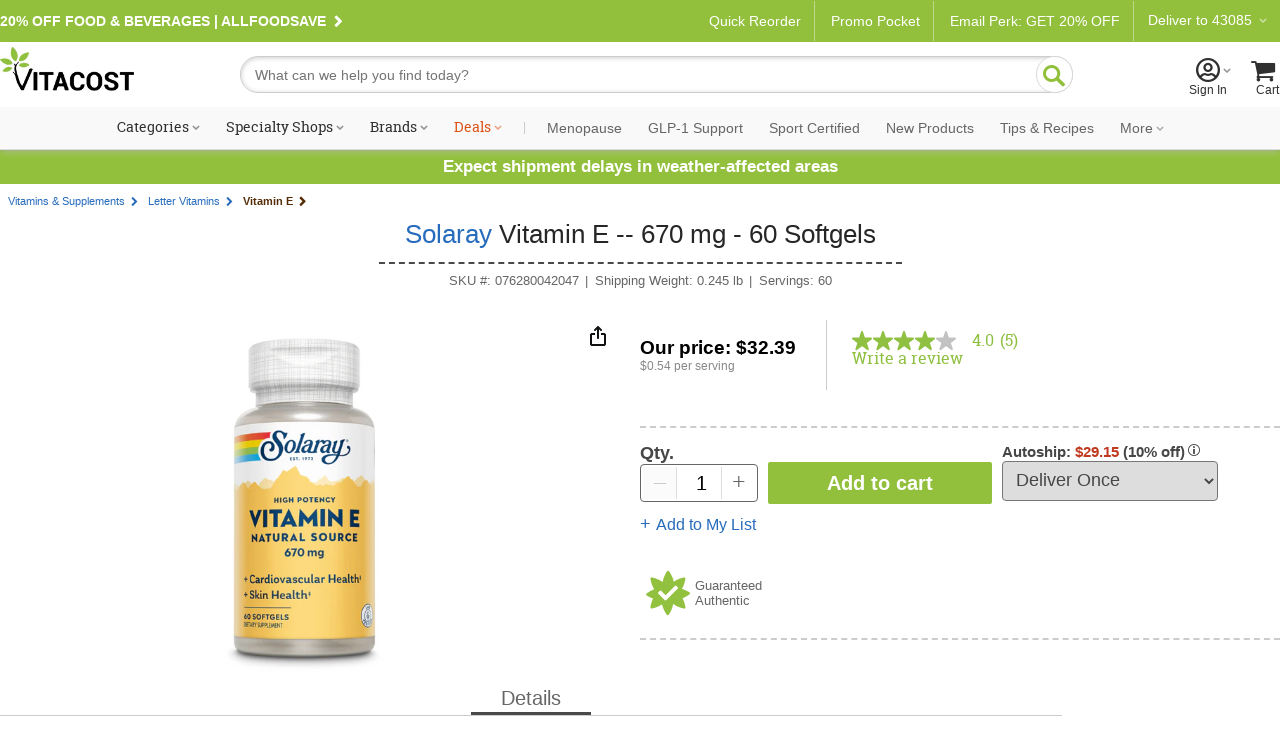

--- FILE ---
content_type: text/html; charset=utf-8
request_url: https://www.youtube-nocookie.com/embed/am4pLJ_P2vA?rel=0&controls=0&enablejsapi=1
body_size: 47128
content:
<!DOCTYPE html><html lang="en" dir="ltr" data-cast-api-enabled="true"><head><meta name="viewport" content="width=device-width, initial-scale=1"><meta name="robots" content="noindex"><script nonce="22_miKQSH9WfaZCDkf2tSg">if ('undefined' == typeof Symbol || 'undefined' == typeof Symbol.iterator) {delete Array.prototype.entries;}</script><style name="www-roboto" nonce="L5cbneO_roa1IQal79awPA">@font-face{font-family:'Roboto';font-style:normal;font-weight:400;font-stretch:100%;src:url(//fonts.gstatic.com/s/roboto/v48/KFO7CnqEu92Fr1ME7kSn66aGLdTylUAMa3GUBHMdazTgWw.woff2)format('woff2');unicode-range:U+0460-052F,U+1C80-1C8A,U+20B4,U+2DE0-2DFF,U+A640-A69F,U+FE2E-FE2F;}@font-face{font-family:'Roboto';font-style:normal;font-weight:400;font-stretch:100%;src:url(//fonts.gstatic.com/s/roboto/v48/KFO7CnqEu92Fr1ME7kSn66aGLdTylUAMa3iUBHMdazTgWw.woff2)format('woff2');unicode-range:U+0301,U+0400-045F,U+0490-0491,U+04B0-04B1,U+2116;}@font-face{font-family:'Roboto';font-style:normal;font-weight:400;font-stretch:100%;src:url(//fonts.gstatic.com/s/roboto/v48/KFO7CnqEu92Fr1ME7kSn66aGLdTylUAMa3CUBHMdazTgWw.woff2)format('woff2');unicode-range:U+1F00-1FFF;}@font-face{font-family:'Roboto';font-style:normal;font-weight:400;font-stretch:100%;src:url(//fonts.gstatic.com/s/roboto/v48/KFO7CnqEu92Fr1ME7kSn66aGLdTylUAMa3-UBHMdazTgWw.woff2)format('woff2');unicode-range:U+0370-0377,U+037A-037F,U+0384-038A,U+038C,U+038E-03A1,U+03A3-03FF;}@font-face{font-family:'Roboto';font-style:normal;font-weight:400;font-stretch:100%;src:url(//fonts.gstatic.com/s/roboto/v48/KFO7CnqEu92Fr1ME7kSn66aGLdTylUAMawCUBHMdazTgWw.woff2)format('woff2');unicode-range:U+0302-0303,U+0305,U+0307-0308,U+0310,U+0312,U+0315,U+031A,U+0326-0327,U+032C,U+032F-0330,U+0332-0333,U+0338,U+033A,U+0346,U+034D,U+0391-03A1,U+03A3-03A9,U+03B1-03C9,U+03D1,U+03D5-03D6,U+03F0-03F1,U+03F4-03F5,U+2016-2017,U+2034-2038,U+203C,U+2040,U+2043,U+2047,U+2050,U+2057,U+205F,U+2070-2071,U+2074-208E,U+2090-209C,U+20D0-20DC,U+20E1,U+20E5-20EF,U+2100-2112,U+2114-2115,U+2117-2121,U+2123-214F,U+2190,U+2192,U+2194-21AE,U+21B0-21E5,U+21F1-21F2,U+21F4-2211,U+2213-2214,U+2216-22FF,U+2308-230B,U+2310,U+2319,U+231C-2321,U+2336-237A,U+237C,U+2395,U+239B-23B7,U+23D0,U+23DC-23E1,U+2474-2475,U+25AF,U+25B3,U+25B7,U+25BD,U+25C1,U+25CA,U+25CC,U+25FB,U+266D-266F,U+27C0-27FF,U+2900-2AFF,U+2B0E-2B11,U+2B30-2B4C,U+2BFE,U+3030,U+FF5B,U+FF5D,U+1D400-1D7FF,U+1EE00-1EEFF;}@font-face{font-family:'Roboto';font-style:normal;font-weight:400;font-stretch:100%;src:url(//fonts.gstatic.com/s/roboto/v48/KFO7CnqEu92Fr1ME7kSn66aGLdTylUAMaxKUBHMdazTgWw.woff2)format('woff2');unicode-range:U+0001-000C,U+000E-001F,U+007F-009F,U+20DD-20E0,U+20E2-20E4,U+2150-218F,U+2190,U+2192,U+2194-2199,U+21AF,U+21E6-21F0,U+21F3,U+2218-2219,U+2299,U+22C4-22C6,U+2300-243F,U+2440-244A,U+2460-24FF,U+25A0-27BF,U+2800-28FF,U+2921-2922,U+2981,U+29BF,U+29EB,U+2B00-2BFF,U+4DC0-4DFF,U+FFF9-FFFB,U+10140-1018E,U+10190-1019C,U+101A0,U+101D0-101FD,U+102E0-102FB,U+10E60-10E7E,U+1D2C0-1D2D3,U+1D2E0-1D37F,U+1F000-1F0FF,U+1F100-1F1AD,U+1F1E6-1F1FF,U+1F30D-1F30F,U+1F315,U+1F31C,U+1F31E,U+1F320-1F32C,U+1F336,U+1F378,U+1F37D,U+1F382,U+1F393-1F39F,U+1F3A7-1F3A8,U+1F3AC-1F3AF,U+1F3C2,U+1F3C4-1F3C6,U+1F3CA-1F3CE,U+1F3D4-1F3E0,U+1F3ED,U+1F3F1-1F3F3,U+1F3F5-1F3F7,U+1F408,U+1F415,U+1F41F,U+1F426,U+1F43F,U+1F441-1F442,U+1F444,U+1F446-1F449,U+1F44C-1F44E,U+1F453,U+1F46A,U+1F47D,U+1F4A3,U+1F4B0,U+1F4B3,U+1F4B9,U+1F4BB,U+1F4BF,U+1F4C8-1F4CB,U+1F4D6,U+1F4DA,U+1F4DF,U+1F4E3-1F4E6,U+1F4EA-1F4ED,U+1F4F7,U+1F4F9-1F4FB,U+1F4FD-1F4FE,U+1F503,U+1F507-1F50B,U+1F50D,U+1F512-1F513,U+1F53E-1F54A,U+1F54F-1F5FA,U+1F610,U+1F650-1F67F,U+1F687,U+1F68D,U+1F691,U+1F694,U+1F698,U+1F6AD,U+1F6B2,U+1F6B9-1F6BA,U+1F6BC,U+1F6C6-1F6CF,U+1F6D3-1F6D7,U+1F6E0-1F6EA,U+1F6F0-1F6F3,U+1F6F7-1F6FC,U+1F700-1F7FF,U+1F800-1F80B,U+1F810-1F847,U+1F850-1F859,U+1F860-1F887,U+1F890-1F8AD,U+1F8B0-1F8BB,U+1F8C0-1F8C1,U+1F900-1F90B,U+1F93B,U+1F946,U+1F984,U+1F996,U+1F9E9,U+1FA00-1FA6F,U+1FA70-1FA7C,U+1FA80-1FA89,U+1FA8F-1FAC6,U+1FACE-1FADC,U+1FADF-1FAE9,U+1FAF0-1FAF8,U+1FB00-1FBFF;}@font-face{font-family:'Roboto';font-style:normal;font-weight:400;font-stretch:100%;src:url(//fonts.gstatic.com/s/roboto/v48/KFO7CnqEu92Fr1ME7kSn66aGLdTylUAMa3OUBHMdazTgWw.woff2)format('woff2');unicode-range:U+0102-0103,U+0110-0111,U+0128-0129,U+0168-0169,U+01A0-01A1,U+01AF-01B0,U+0300-0301,U+0303-0304,U+0308-0309,U+0323,U+0329,U+1EA0-1EF9,U+20AB;}@font-face{font-family:'Roboto';font-style:normal;font-weight:400;font-stretch:100%;src:url(//fonts.gstatic.com/s/roboto/v48/KFO7CnqEu92Fr1ME7kSn66aGLdTylUAMa3KUBHMdazTgWw.woff2)format('woff2');unicode-range:U+0100-02BA,U+02BD-02C5,U+02C7-02CC,U+02CE-02D7,U+02DD-02FF,U+0304,U+0308,U+0329,U+1D00-1DBF,U+1E00-1E9F,U+1EF2-1EFF,U+2020,U+20A0-20AB,U+20AD-20C0,U+2113,U+2C60-2C7F,U+A720-A7FF;}@font-face{font-family:'Roboto';font-style:normal;font-weight:400;font-stretch:100%;src:url(//fonts.gstatic.com/s/roboto/v48/KFO7CnqEu92Fr1ME7kSn66aGLdTylUAMa3yUBHMdazQ.woff2)format('woff2');unicode-range:U+0000-00FF,U+0131,U+0152-0153,U+02BB-02BC,U+02C6,U+02DA,U+02DC,U+0304,U+0308,U+0329,U+2000-206F,U+20AC,U+2122,U+2191,U+2193,U+2212,U+2215,U+FEFF,U+FFFD;}@font-face{font-family:'Roboto';font-style:normal;font-weight:500;font-stretch:100%;src:url(//fonts.gstatic.com/s/roboto/v48/KFO7CnqEu92Fr1ME7kSn66aGLdTylUAMa3GUBHMdazTgWw.woff2)format('woff2');unicode-range:U+0460-052F,U+1C80-1C8A,U+20B4,U+2DE0-2DFF,U+A640-A69F,U+FE2E-FE2F;}@font-face{font-family:'Roboto';font-style:normal;font-weight:500;font-stretch:100%;src:url(//fonts.gstatic.com/s/roboto/v48/KFO7CnqEu92Fr1ME7kSn66aGLdTylUAMa3iUBHMdazTgWw.woff2)format('woff2');unicode-range:U+0301,U+0400-045F,U+0490-0491,U+04B0-04B1,U+2116;}@font-face{font-family:'Roboto';font-style:normal;font-weight:500;font-stretch:100%;src:url(//fonts.gstatic.com/s/roboto/v48/KFO7CnqEu92Fr1ME7kSn66aGLdTylUAMa3CUBHMdazTgWw.woff2)format('woff2');unicode-range:U+1F00-1FFF;}@font-face{font-family:'Roboto';font-style:normal;font-weight:500;font-stretch:100%;src:url(//fonts.gstatic.com/s/roboto/v48/KFO7CnqEu92Fr1ME7kSn66aGLdTylUAMa3-UBHMdazTgWw.woff2)format('woff2');unicode-range:U+0370-0377,U+037A-037F,U+0384-038A,U+038C,U+038E-03A1,U+03A3-03FF;}@font-face{font-family:'Roboto';font-style:normal;font-weight:500;font-stretch:100%;src:url(//fonts.gstatic.com/s/roboto/v48/KFO7CnqEu92Fr1ME7kSn66aGLdTylUAMawCUBHMdazTgWw.woff2)format('woff2');unicode-range:U+0302-0303,U+0305,U+0307-0308,U+0310,U+0312,U+0315,U+031A,U+0326-0327,U+032C,U+032F-0330,U+0332-0333,U+0338,U+033A,U+0346,U+034D,U+0391-03A1,U+03A3-03A9,U+03B1-03C9,U+03D1,U+03D5-03D6,U+03F0-03F1,U+03F4-03F5,U+2016-2017,U+2034-2038,U+203C,U+2040,U+2043,U+2047,U+2050,U+2057,U+205F,U+2070-2071,U+2074-208E,U+2090-209C,U+20D0-20DC,U+20E1,U+20E5-20EF,U+2100-2112,U+2114-2115,U+2117-2121,U+2123-214F,U+2190,U+2192,U+2194-21AE,U+21B0-21E5,U+21F1-21F2,U+21F4-2211,U+2213-2214,U+2216-22FF,U+2308-230B,U+2310,U+2319,U+231C-2321,U+2336-237A,U+237C,U+2395,U+239B-23B7,U+23D0,U+23DC-23E1,U+2474-2475,U+25AF,U+25B3,U+25B7,U+25BD,U+25C1,U+25CA,U+25CC,U+25FB,U+266D-266F,U+27C0-27FF,U+2900-2AFF,U+2B0E-2B11,U+2B30-2B4C,U+2BFE,U+3030,U+FF5B,U+FF5D,U+1D400-1D7FF,U+1EE00-1EEFF;}@font-face{font-family:'Roboto';font-style:normal;font-weight:500;font-stretch:100%;src:url(//fonts.gstatic.com/s/roboto/v48/KFO7CnqEu92Fr1ME7kSn66aGLdTylUAMaxKUBHMdazTgWw.woff2)format('woff2');unicode-range:U+0001-000C,U+000E-001F,U+007F-009F,U+20DD-20E0,U+20E2-20E4,U+2150-218F,U+2190,U+2192,U+2194-2199,U+21AF,U+21E6-21F0,U+21F3,U+2218-2219,U+2299,U+22C4-22C6,U+2300-243F,U+2440-244A,U+2460-24FF,U+25A0-27BF,U+2800-28FF,U+2921-2922,U+2981,U+29BF,U+29EB,U+2B00-2BFF,U+4DC0-4DFF,U+FFF9-FFFB,U+10140-1018E,U+10190-1019C,U+101A0,U+101D0-101FD,U+102E0-102FB,U+10E60-10E7E,U+1D2C0-1D2D3,U+1D2E0-1D37F,U+1F000-1F0FF,U+1F100-1F1AD,U+1F1E6-1F1FF,U+1F30D-1F30F,U+1F315,U+1F31C,U+1F31E,U+1F320-1F32C,U+1F336,U+1F378,U+1F37D,U+1F382,U+1F393-1F39F,U+1F3A7-1F3A8,U+1F3AC-1F3AF,U+1F3C2,U+1F3C4-1F3C6,U+1F3CA-1F3CE,U+1F3D4-1F3E0,U+1F3ED,U+1F3F1-1F3F3,U+1F3F5-1F3F7,U+1F408,U+1F415,U+1F41F,U+1F426,U+1F43F,U+1F441-1F442,U+1F444,U+1F446-1F449,U+1F44C-1F44E,U+1F453,U+1F46A,U+1F47D,U+1F4A3,U+1F4B0,U+1F4B3,U+1F4B9,U+1F4BB,U+1F4BF,U+1F4C8-1F4CB,U+1F4D6,U+1F4DA,U+1F4DF,U+1F4E3-1F4E6,U+1F4EA-1F4ED,U+1F4F7,U+1F4F9-1F4FB,U+1F4FD-1F4FE,U+1F503,U+1F507-1F50B,U+1F50D,U+1F512-1F513,U+1F53E-1F54A,U+1F54F-1F5FA,U+1F610,U+1F650-1F67F,U+1F687,U+1F68D,U+1F691,U+1F694,U+1F698,U+1F6AD,U+1F6B2,U+1F6B9-1F6BA,U+1F6BC,U+1F6C6-1F6CF,U+1F6D3-1F6D7,U+1F6E0-1F6EA,U+1F6F0-1F6F3,U+1F6F7-1F6FC,U+1F700-1F7FF,U+1F800-1F80B,U+1F810-1F847,U+1F850-1F859,U+1F860-1F887,U+1F890-1F8AD,U+1F8B0-1F8BB,U+1F8C0-1F8C1,U+1F900-1F90B,U+1F93B,U+1F946,U+1F984,U+1F996,U+1F9E9,U+1FA00-1FA6F,U+1FA70-1FA7C,U+1FA80-1FA89,U+1FA8F-1FAC6,U+1FACE-1FADC,U+1FADF-1FAE9,U+1FAF0-1FAF8,U+1FB00-1FBFF;}@font-face{font-family:'Roboto';font-style:normal;font-weight:500;font-stretch:100%;src:url(//fonts.gstatic.com/s/roboto/v48/KFO7CnqEu92Fr1ME7kSn66aGLdTylUAMa3OUBHMdazTgWw.woff2)format('woff2');unicode-range:U+0102-0103,U+0110-0111,U+0128-0129,U+0168-0169,U+01A0-01A1,U+01AF-01B0,U+0300-0301,U+0303-0304,U+0308-0309,U+0323,U+0329,U+1EA0-1EF9,U+20AB;}@font-face{font-family:'Roboto';font-style:normal;font-weight:500;font-stretch:100%;src:url(//fonts.gstatic.com/s/roboto/v48/KFO7CnqEu92Fr1ME7kSn66aGLdTylUAMa3KUBHMdazTgWw.woff2)format('woff2');unicode-range:U+0100-02BA,U+02BD-02C5,U+02C7-02CC,U+02CE-02D7,U+02DD-02FF,U+0304,U+0308,U+0329,U+1D00-1DBF,U+1E00-1E9F,U+1EF2-1EFF,U+2020,U+20A0-20AB,U+20AD-20C0,U+2113,U+2C60-2C7F,U+A720-A7FF;}@font-face{font-family:'Roboto';font-style:normal;font-weight:500;font-stretch:100%;src:url(//fonts.gstatic.com/s/roboto/v48/KFO7CnqEu92Fr1ME7kSn66aGLdTylUAMa3yUBHMdazQ.woff2)format('woff2');unicode-range:U+0000-00FF,U+0131,U+0152-0153,U+02BB-02BC,U+02C6,U+02DA,U+02DC,U+0304,U+0308,U+0329,U+2000-206F,U+20AC,U+2122,U+2191,U+2193,U+2212,U+2215,U+FEFF,U+FFFD;}</style><script name="www-roboto" nonce="22_miKQSH9WfaZCDkf2tSg">if (document.fonts && document.fonts.load) {document.fonts.load("400 10pt Roboto", "E"); document.fonts.load("500 10pt Roboto", "E");}</script><link rel="stylesheet" href="/s/player/c9168c90/www-player.css" name="www-player" nonce="L5cbneO_roa1IQal79awPA"><style nonce="L5cbneO_roa1IQal79awPA">html {overflow: hidden;}body {font: 12px Roboto, Arial, sans-serif; background-color: #000; color: #fff; height: 100%; width: 100%; overflow: hidden; position: absolute; margin: 0; padding: 0;}#player {width: 100%; height: 100%;}h1 {text-align: center; color: #fff;}h3 {margin-top: 6px; margin-bottom: 3px;}.player-unavailable {position: absolute; top: 0; left: 0; right: 0; bottom: 0; padding: 25px; font-size: 13px; background: url(/img/meh7.png) 50% 65% no-repeat;}.player-unavailable .message {text-align: left; margin: 0 -5px 15px; padding: 0 5px 14px; border-bottom: 1px solid #888; font-size: 19px; font-weight: normal;}.player-unavailable a {color: #167ac6; text-decoration: none;}</style><script nonce="22_miKQSH9WfaZCDkf2tSg">var ytcsi={gt:function(n){n=(n||"")+"data_";return ytcsi[n]||(ytcsi[n]={tick:{},info:{},gel:{preLoggedGelInfos:[]}})},now:window.performance&&window.performance.timing&&window.performance.now&&window.performance.timing.navigationStart?function(){return window.performance.timing.navigationStart+window.performance.now()}:function(){return(new Date).getTime()},tick:function(l,t,n){var ticks=ytcsi.gt(n).tick;var v=t||ytcsi.now();if(ticks[l]){ticks["_"+l]=ticks["_"+l]||[ticks[l]];ticks["_"+l].push(v)}ticks[l]=
v},info:function(k,v,n){ytcsi.gt(n).info[k]=v},infoGel:function(p,n){ytcsi.gt(n).gel.preLoggedGelInfos.push(p)},setStart:function(t,n){ytcsi.tick("_start",t,n)}};
(function(w,d){function isGecko(){if(!w.navigator)return false;try{if(w.navigator.userAgentData&&w.navigator.userAgentData.brands&&w.navigator.userAgentData.brands.length){var brands=w.navigator.userAgentData.brands;var i=0;for(;i<brands.length;i++)if(brands[i]&&brands[i].brand==="Firefox")return true;return false}}catch(e){setTimeout(function(){throw e;})}if(!w.navigator.userAgent)return false;var ua=w.navigator.userAgent;return ua.indexOf("Gecko")>0&&ua.toLowerCase().indexOf("webkit")<0&&ua.indexOf("Edge")<
0&&ua.indexOf("Trident")<0&&ua.indexOf("MSIE")<0}ytcsi.setStart(w.performance?w.performance.timing.responseStart:null);var isPrerender=(d.visibilityState||d.webkitVisibilityState)=="prerender";var vName=!d.visibilityState&&d.webkitVisibilityState?"webkitvisibilitychange":"visibilitychange";if(isPrerender){var startTick=function(){ytcsi.setStart();d.removeEventListener(vName,startTick)};d.addEventListener(vName,startTick,false)}if(d.addEventListener)d.addEventListener(vName,function(){ytcsi.tick("vc")},
false);if(isGecko()){var isHidden=(d.visibilityState||d.webkitVisibilityState)=="hidden";if(isHidden)ytcsi.tick("vc")}var slt=function(el,t){setTimeout(function(){var n=ytcsi.now();el.loadTime=n;if(el.slt)el.slt()},t)};w.__ytRIL=function(el){if(!el.getAttribute("data-thumb"))if(w.requestAnimationFrame)w.requestAnimationFrame(function(){slt(el,0)});else slt(el,16)}})(window,document);
</script><script nonce="22_miKQSH9WfaZCDkf2tSg">var ytcfg={d:function(){return window.yt&&yt.config_||ytcfg.data_||(ytcfg.data_={})},get:function(k,o){return k in ytcfg.d()?ytcfg.d()[k]:o},set:function(){var a=arguments;if(a.length>1)ytcfg.d()[a[0]]=a[1];else{var k;for(k in a[0])ytcfg.d()[k]=a[0][k]}}};
ytcfg.set({"CLIENT_CANARY_STATE":"none","DEVICE":"cbr\u003dChrome\u0026cbrand\u003dapple\u0026cbrver\u003d131.0.0.0\u0026ceng\u003dWebKit\u0026cengver\u003d537.36\u0026cos\u003dMacintosh\u0026cosver\u003d10_15_7\u0026cplatform\u003dDESKTOP","EVENT_ID":"0xxzaa5_sZ3U2A_ngP7QDQ","EXPERIMENT_FLAGS":{"ab_det_apb_b":true,"ab_det_apm":true,"ab_det_el_h":true,"ab_det_em_inj":true,"ab_fk_sk_cl":true,"ab_l_sig_st":true,"ab_l_sig_st_e":true,"action_companion_center_align_description":true,"allow_skip_networkless":true,"always_send_and_write":true,"att_web_record_metrics":true,"attmusi":true,"c3_enable_button_impression_logging":true,"c3_watch_page_component":true,"cancel_pending_navs":true,"clean_up_manual_attribution_header":true,"config_age_report_killswitch":true,"cow_optimize_idom_compat":true,"csi_on_gel":true,"delhi_mweb_colorful_sd":true,"delhi_mweb_colorful_sd_v2":true,"deprecate_pair_servlet_enabled":true,"desktop_sparkles_light_cta_button":true,"disable_cached_masthead_data":true,"disable_child_node_auto_formatted_strings":true,"disable_log_to_visitor_layer":true,"disable_pacf_logging_for_memory_limited_tv":true,"embeds_enable_eid_enforcement_for_youtube":true,"embeds_enable_info_panel_dismissal":true,"embeds_enable_pfp_always_unbranded":true,"embeds_muted_autoplay_sound_fix":true,"embeds_serve_es6_client":true,"embeds_web_nwl_disable_nocookie":true,"embeds_web_updated_shorts_definition_fix":true,"enable_active_view_display_ad_renderer_web_home":true,"enable_ad_disclosure_banner_a11y_fix":true,"enable_client_sli_logging":true,"enable_client_streamz_web":true,"enable_client_ve_spec":true,"enable_cloud_save_error_popup_after_retry":true,"enable_dai_sdf_h5_preroll":true,"enable_datasync_id_header_in_web_vss_pings":true,"enable_default_mono_cta_migration_web_client":true,"enable_docked_chat_messages":true,"enable_drop_shadow_experiment":true,"enable_entity_store_from_dependency_injection":true,"enable_inline_muted_playback_on_web_search":true,"enable_inline_muted_playback_on_web_search_for_vdc":true,"enable_inline_muted_playback_on_web_search_for_vdcb":true,"enable_is_extended_monitoring":true,"enable_is_mini_app_page_active_bugfix":true,"enable_logging_first_user_action_after_game_ready":true,"enable_ltc_param_fetch_from_innertube":true,"enable_masthead_mweb_padding_fix":true,"enable_menu_renderer_button_in_mweb_hclr":true,"enable_mini_app_command_handler_mweb_fix":true,"enable_mini_guide_downloads_item":true,"enable_mixed_direction_formatted_strings":true,"enable_mweb_new_caption_language_picker":true,"enable_names_handles_account_switcher":true,"enable_network_request_logging_on_game_events":true,"enable_new_paid_product_placement":true,"enable_open_in_new_tab_icon_for_short_dr_for_desktop_search":true,"enable_open_yt_content":true,"enable_origin_query_parameter_bugfix":true,"enable_pause_ads_on_ytv_html5":true,"enable_payments_purchase_manager":true,"enable_pdp_icon_prefetch":true,"enable_pl_r_si_fa":true,"enable_place_pivot_url":true,"enable_pv_screen_modern_text":true,"enable_removing_navbar_title_on_hashtag_page_mweb":true,"enable_rta_manager":true,"enable_sdf_companion_h5":true,"enable_sdf_dai_h5_midroll":true,"enable_sdf_h5_endemic_mid_post_roll":true,"enable_sdf_on_h5_unplugged_vod_midroll":true,"enable_sdf_shorts_player_bytes_h5":true,"enable_sending_unwrapped_game_audio_as_serialized_metadata":true,"enable_sfv_effect_pivot_url":true,"enable_shorts_new_carousel":true,"enable_skip_ad_guidance_prompt":true,"enable_skippable_ads_for_unplugged_ad_pod":true,"enable_smearing_expansion_dai":true,"enable_time_out_messages":true,"enable_timeline_view_modern_transcript_fe":true,"enable_video_display_compact_button_group_for_desktop_search":true,"enable_web_delhi_icons":true,"enable_web_home_top_landscape_image_layout_level_click":true,"enable_web_tiered_gel":true,"enable_window_constrained_buy_flow_dialog":true,"enable_wiz_queue_effect_and_on_init_initial_runs":true,"enable_ypc_spinners":true,"enable_yt_ata_iframe_authuser":true,"export_networkless_options":true,"export_player_version_to_ytconfig":true,"fill_single_video_with_notify_to_lasr":true,"fix_ad_miniplayer_controls_rendering":true,"fix_ads_tracking_for_swf_config_deprecation_mweb":true,"h5_companion_enable_adcpn_macro_substitution_for_click_pings":true,"h5_inplayer_enable_adcpn_macro_substitution_for_click_pings":true,"h5_reset_cache_and_filter_before_update_masthead":true,"hide_channel_creation_title_for_mweb":true,"high_ccv_client_side_caching_h5":true,"html5_log_trigger_events_with_debug_data":true,"html5_ssdai_enable_media_end_cue_range":true,"il_attach_cache_limit":true,"il_use_view_model_logging_context":true,"is_browser_support_for_webcam_streaming":true,"json_condensed_response":true,"kev_adb_pg":true,"kevlar_gel_error_routing":true,"kevlar_watch_cinematics":true,"live_chat_enable_controller_extraction":true,"live_chat_enable_rta_manager":true,"log_click_with_layer_from_element_in_command_handler":true,"mdx_enable_privacy_disclosure_ui":true,"mdx_load_cast_api_bootstrap_script":true,"medium_progress_bar_modification":true,"migrate_remaining_web_ad_badges_to_innertube":true,"mobile_account_menu_refresh":true,"mweb_account_linking_noapp":true,"mweb_after_render_to_scheduler":true,"mweb_allow_modern_search_suggest_behavior":true,"mweb_animated_actions":true,"mweb_app_upsell_button_direct_to_app":true,"mweb_c3_enable_adaptive_signals":true,"mweb_c3_library_page_enable_recent_shelf":true,"mweb_c3_remove_web_navigation_endpoint_data":true,"mweb_c3_use_canonical_from_player_response":true,"mweb_cinematic_watch":true,"mweb_command_handler":true,"mweb_delay_watch_initial_data":true,"mweb_disable_searchbar_scroll":true,"mweb_enable_browse_chunks":true,"mweb_enable_fine_scrubbing_for_recs":true,"mweb_enable_keto_batch_player_fullscreen":true,"mweb_enable_keto_batch_player_progress_bar":true,"mweb_enable_keto_batch_player_tooltips":true,"mweb_enable_lockup_view_model_for_ucp":true,"mweb_enable_mix_panel_title_metadata":true,"mweb_enable_more_drawer":true,"mweb_enable_optional_fullscreen_landscape_locking":true,"mweb_enable_overlay_touch_manager":true,"mweb_enable_premium_carve_out_fix":true,"mweb_enable_refresh_detection":true,"mweb_enable_search_imp":true,"mweb_enable_sequence_signal":true,"mweb_enable_shorts_pivot_button":true,"mweb_enable_shorts_video_preload":true,"mweb_enable_skippables_on_jio_phone":true,"mweb_enable_two_line_title_on_shorts":true,"mweb_enable_varispeed_controller":true,"mweb_enable_watch_feed_infinite_scroll":true,"mweb_enable_wrapped_unplugged_pause_membership_dialog_renderer":true,"mweb_fix_monitor_visibility_after_render":true,"mweb_force_ios_fallback_to_native_control":true,"mweb_fp_auto_fullscreen":true,"mweb_fullscreen_controls":true,"mweb_fullscreen_controls_action_buttons":true,"mweb_fullscreen_watch_system":true,"mweb_home_reactive_shorts":true,"mweb_innertube_search_command":true,"mweb_lang_in_html":true,"mweb_like_button_synced_with_entities":true,"mweb_logo_use_home_page_ve":true,"mweb_native_control_in_faux_fullscreen_shared":true,"mweb_player_control_on_hover":true,"mweb_player_delhi_dtts":true,"mweb_player_settings_use_bottom_sheet":true,"mweb_player_show_previous_next_buttons_in_playlist":true,"mweb_player_skip_no_op_state_changes":true,"mweb_player_user_select_none":true,"mweb_playlist_engagement_panel":true,"mweb_progress_bar_seek_on_mouse_click":true,"mweb_pull_2_full":true,"mweb_pull_2_full_enable_touch_handlers":true,"mweb_schedule_warm_watch_response":true,"mweb_searchbox_legacy_navigation":true,"mweb_see_fewer_shorts":true,"mweb_shorts_comments_panel_id_change":true,"mweb_shorts_early_continuation":true,"mweb_show_ios_smart_banner":true,"mweb_show_sign_in_button_from_header":true,"mweb_use_server_url_on_startup":true,"mweb_watch_captions_enable_auto_translate":true,"mweb_watch_captions_set_default_size":true,"mweb_watch_stop_scheduler_on_player_response":true,"mweb_watchfeed_big_thumbnails":true,"mweb_yt_searchbox":true,"networkless_logging":true,"no_client_ve_attach_unless_shown":true,"pageid_as_header_web":true,"playback_settings_use_switch_menu":true,"player_controls_autonav_fix":true,"player_controls_skip_double_signal_update":true,"polymer_bad_build_labels":true,"polymer_verifiy_app_state":true,"qoe_send_and_write":true,"remove_chevron_from_ad_disclosure_banner_h5":true,"remove_masthead_channel_banner_on_refresh":true,"remove_slot_id_exited_trigger_for_dai_in_player_slot_expire":true,"replace_client_url_parsing_with_server_signal":true,"service_worker_enabled":true,"service_worker_push_enabled":true,"service_worker_push_home_page_prompt":true,"service_worker_push_watch_page_prompt":true,"shell_load_gcf":true,"shorten_initial_gel_batch_timeout":true,"should_use_yt_voice_endpoint_in_kaios":true,"smarter_ve_dedupping":true,"speedmaster_no_seek":true,"stop_handling_click_for_non_rendering_overlay_layout":true,"suppress_error_204_logging":true,"synced_panel_scrolling_controller":true,"use_event_time_ms_header":true,"use_fifo_for_networkless":true,"use_request_time_ms_header":true,"use_session_based_sampling":true,"use_thumbnail_overlay_time_status_renderer_for_live_badge":true,"vss_final_ping_send_and_write":true,"vss_playback_use_send_and_write":true,"web_adaptive_repeat_ase":true,"web_always_load_chat_support":true,"web_animated_like":true,"web_api_url":true,"web_attributed_string_deep_equal_bugfix":true,"web_autonav_allow_off_by_default":true,"web_button_vm_refactor_disabled":true,"web_c3_log_app_init_finish":true,"web_csi_action_sampling_enabled":true,"web_dedupe_ve_grafting":true,"web_disable_backdrop_filter":true,"web_enable_ab_rsp_cl":true,"web_enable_course_icon_update":true,"web_enable_error_204":true,"web_fix_segmented_like_dislike_undefined":true,"web_gcf_hashes_innertube":true,"web_gel_timeout_cap":true,"web_metadata_carousel_elref_bugfix":true,"web_parent_target_for_sheets":true,"web_persist_server_autonav_state_on_client":true,"web_playback_associated_log_ctt":true,"web_playback_associated_ve":true,"web_prefetch_preload_video":true,"web_progress_bar_draggable":true,"web_resizable_advertiser_banner_on_masthead_safari_fix":true,"web_shorts_just_watched_on_channel_and_pivot_study":true,"web_shorts_just_watched_overlay":true,"web_update_panel_visibility_logging_fix":true,"web_video_attribute_view_model_a11y_fix":true,"web_watch_controls_state_signals":true,"web_wiz_attributed_string":true,"webfe_mweb_watch_microdata":true,"webfe_watch_shorts_canonical_url_fix":true,"webpo_exit_on_net_err":true,"wiz_diff_overwritable":true,"woffle_used_state_report":true,"wpo_gel_strz":true,"H5_async_logging_delay_ms":30000.0,"attention_logging_scroll_throttle":500.0,"autoplay_pause_by_lact_sampling_fraction":0.0,"cinematic_watch_effect_opacity":0.4,"log_window_onerror_fraction":0.1,"speedmaster_playback_rate":2.0,"tv_pacf_logging_sample_rate":0.01,"web_attention_logging_scroll_throttle":500.0,"web_load_prediction_threshold":0.1,"web_navigation_prediction_threshold":0.1,"web_pbj_log_warning_rate":0.0,"web_system_health_fraction":0.01,"ytidb_transaction_ended_event_rate_limit":0.02,"active_time_update_interval_ms":10000,"att_init_delay":500,"autoplay_pause_by_lact_sec":0,"botguard_async_snapshot_timeout_ms":3000,"check_navigator_accuracy_timeout_ms":0,"cinematic_watch_css_filter_blur_strength":40,"cinematic_watch_fade_out_duration":500,"close_webview_delay_ms":100,"cloud_save_game_data_rate_limit_ms":3000,"compression_disable_point":10,"custom_active_view_tos_timeout_ms":3600000,"embeds_widget_poll_interval_ms":0,"gel_min_batch_size":3,"gel_queue_timeout_max_ms":60000,"get_async_timeout_ms":60000,"hide_cta_for_home_web_video_ads_animate_in_time":2,"html5_byterate_soft_cap":0,"initial_gel_batch_timeout":2000,"max_body_size_to_compress":500000,"max_prefetch_window_sec_for_livestream_optimization":10,"min_prefetch_offset_sec_for_livestream_optimization":20,"mini_app_container_iframe_src_update_delay_ms":0,"multiple_preview_news_duration_time":11000,"mweb_c3_toast_duration_ms":5000,"mweb_deep_link_fallback_timeout_ms":10000,"mweb_delay_response_received_actions":100,"mweb_fp_dpad_rate_limit_ms":0,"mweb_fp_dpad_watch_title_clamp_lines":0,"mweb_history_manager_cache_size":100,"mweb_ios_fullscreen_playback_transition_delay_ms":500,"mweb_ios_fullscreen_system_pause_epilson_ms":0,"mweb_override_response_store_expiration_ms":0,"mweb_shorts_early_continuation_trigger_threshold":4,"mweb_w2w_max_age_seconds":0,"mweb_watch_captions_default_size":2,"neon_dark_launch_gradient_count":0,"network_polling_interval":30000,"play_click_interval_ms":30000,"play_ping_interval_ms":10000,"prefetch_comments_ms_after_video":0,"send_config_hash_timer":0,"service_worker_push_logged_out_prompt_watches":-1,"service_worker_push_prompt_cap":-1,"service_worker_push_prompt_delay_microseconds":3888000000000,"slow_compressions_before_abandon_count":4,"speedmaster_cancellation_movement_dp":10,"speedmaster_touch_activation_ms":500,"web_attention_logging_throttle":500,"web_foreground_heartbeat_interval_ms":28000,"web_gel_debounce_ms":10000,"web_logging_max_batch":100,"web_max_tracing_events":50,"web_tracing_session_replay":0,"wil_icon_max_concurrent_fetches":9999,"ytidb_remake_db_retries":3,"ytidb_reopen_db_retries":3,"WebClientReleaseProcessCritical__youtube_embeds_client_version_override":"","WebClientReleaseProcessCritical__youtube_embeds_web_client_version_override":"","WebClientReleaseProcessCritical__youtube_mweb_client_version_override":"","debug_forced_internalcountrycode":"","embeds_web_synth_ch_headers_banned_urls_regex":"","enable_web_media_service":"DISABLED","il_payload_scraping":"","live_chat_unicode_emoji_json_url":"https://www.gstatic.com/youtube/img/emojis/emojis-svg-9.json","mweb_deep_link_feature_tag_suffix":"11268432","mweb_enable_shorts_innertube_player_prefetch_trigger":"NONE","mweb_fp_dpad":"home,search,browse,channel,create_channel,experiments,settings,trending,oops,404,paid_memberships,sponsorship,premium,shorts","mweb_fp_dpad_linear_navigation":"","mweb_fp_dpad_linear_navigation_visitor":"","mweb_fp_dpad_visitor":"","mweb_preload_video_by_player_vars":"","place_pivot_triggering_container_alternate":"","place_pivot_triggering_counterfactual_container_alternate":"","service_worker_push_force_notification_prompt_tag":"1","service_worker_scope":"/","suggest_exp_str":"","web_client_version_override":"","kevlar_command_handler_command_banlist":[],"mini_app_ids_without_game_ready":["UgkxHHtsak1SC8mRGHMZewc4HzeAY3yhPPmJ","Ugkx7OgzFqE6z_5Mtf4YsotGfQNII1DF_RBm"],"web_op_signal_type_banlist":[],"web_tracing_enabled_spans":["event","command"]},"GAPI_HINT_PARAMS":"m;/_/scs/abc-static/_/js/k\u003dgapi.gapi.en.FZb77tO2YW4.O/d\u003d1/rs\u003dAHpOoo8lqavmo6ayfVxZovyDiP6g3TOVSQ/m\u003d__features__","GAPI_HOST":"https://apis.google.com","GAPI_LOCALE":"en_US","GL":"US","HL":"en","HTML_DIR":"ltr","HTML_LANG":"en","INNERTUBE_API_KEY":"AIzaSyAO_FJ2SlqU8Q4STEHLGCilw_Y9_11qcW8","INNERTUBE_API_VERSION":"v1","INNERTUBE_CLIENT_NAME":"WEB_EMBEDDED_PLAYER","INNERTUBE_CLIENT_VERSION":"1.20260122.01.00","INNERTUBE_CONTEXT":{"client":{"hl":"en","gl":"US","remoteHost":"3.142.174.31","deviceMake":"Apple","deviceModel":"","visitorData":"[base64]%3D%3D","userAgent":"Mozilla/5.0 (Macintosh; Intel Mac OS X 10_15_7) AppleWebKit/537.36 (KHTML, like Gecko) Chrome/131.0.0.0 Safari/537.36; ClaudeBot/1.0; +claudebot@anthropic.com),gzip(gfe)","clientName":"WEB_EMBEDDED_PLAYER","clientVersion":"1.20260122.01.00","osName":"Macintosh","osVersion":"10_15_7","originalUrl":"https://www.youtube-nocookie.com/embed/am4pLJ_P2vA?rel\u003d0\u0026controls\u003d0\u0026enablejsapi\u003d1","platform":"DESKTOP","clientFormFactor":"UNKNOWN_FORM_FACTOR","configInfo":{"appInstallData":"[base64]%3D%3D"},"browserName":"Chrome","browserVersion":"131.0.0.0","acceptHeader":"text/html,application/xhtml+xml,application/xml;q\u003d0.9,image/webp,image/apng,*/*;q\u003d0.8,application/signed-exchange;v\u003db3;q\u003d0.9","deviceExperimentId":"ChxOelU1T0RRME9EWTVNRE00TURNek9ESXlOQT09ENO5zMsGGNO5zMsG","rolloutToken":"CPDIh4XfvYXYhAEQqr_L1IuhkgMYqr_L1IuhkgM%3D"},"user":{"lockedSafetyMode":false},"request":{"useSsl":true},"clickTracking":{"clickTrackingParams":"IhMI7rTL1IuhkgMVsQ4VBR1ngB/a"},"thirdParty":{"embeddedPlayerContext":{"embeddedPlayerEncryptedContext":"AD5ZzFQTOmCpW3WyAxNlBzCpDN0-NGzy9wMKAcpQTRz7NooRuazKLnU0EdIEbdUmh-nPxrKRJ7ZSSnBjEGGrbhhxHGeOkmrCpIUSYCWiLCV4fQEOTctkOhDxWMcnzXbo9v8hy3PSpGCIIIE4dhvEuCLHdfyBEXLLGCEFJSf4MbQlCdspTKHbXEWjbCIcpMtuzVe9","ancestorOriginsSupported":false}}},"INNERTUBE_CONTEXT_CLIENT_NAME":56,"INNERTUBE_CONTEXT_CLIENT_VERSION":"1.20260122.01.00","INNERTUBE_CONTEXT_GL":"US","INNERTUBE_CONTEXT_HL":"en","LATEST_ECATCHER_SERVICE_TRACKING_PARAMS":{"client.name":"WEB_EMBEDDED_PLAYER","client.jsfeat":"2021"},"LOGGED_IN":false,"PAGE_BUILD_LABEL":"youtube.embeds.web_20260122_01_RC00","PAGE_CL":859451063,"SERVER_NAME":"WebFE","VISITOR_DATA":"[base64]%3D%3D","WEB_PLAYER_CONTEXT_CONFIGS":{"WEB_PLAYER_CONTEXT_CONFIG_ID_EMBEDDED_PLAYER":{"rootElementId":"movie_player","jsUrl":"/s/player/c9168c90/player_ias.vflset/en_US/base.js","cssUrl":"/s/player/c9168c90/www-player.css","contextId":"WEB_PLAYER_CONTEXT_CONFIG_ID_EMBEDDED_PLAYER","eventLabel":"embedded","contentRegion":"US","hl":"en_US","hostLanguage":"en","innertubeApiKey":"AIzaSyAO_FJ2SlqU8Q4STEHLGCilw_Y9_11qcW8","innertubeApiVersion":"v1","innertubeContextClientVersion":"1.20260122.01.00","controlsType":0,"disableRelatedVideos":true,"device":{"brand":"apple","model":"","browser":"Chrome","browserVersion":"131.0.0.0","os":"Macintosh","osVersion":"10_15_7","platform":"DESKTOP","interfaceName":"WEB_EMBEDDED_PLAYER","interfaceVersion":"1.20260122.01.00"},"serializedExperimentIds":"24004644,24499532,51010235,51063643,51098299,51204329,51222973,51340662,51349914,51353393,51366423,51389629,51404808,51404810,51490331,51500051,51505436,51530495,51534669,51560386,51565115,51566373,51578633,51583566,51583821,51585555,51586115,51605258,51605395,51609829,51611457,51615068,51620867,51621065,51622845,51631300,51632249,51637029,51638932,51648336,51656216,51672162,51681662,51683502,51684302,51684307,51691590,51693511,51696107,51696619,51697032,51700777,51705183,51711227,51711298,51712601,51713176,51713237,51714463,51717746,51718246,51719411,51719628,51732102,51735451,51736437,51737133,51737659,51738919,51742830,51742877,51744562,51747794,51751854,51752092","serializedExperimentFlags":"H5_async_logging_delay_ms\u003d30000.0\u0026PlayerWeb__h5_enable_advisory_rating_restrictions\u003dtrue\u0026a11y_h5_associate_survey_question\u003dtrue\u0026ab_det_apb_b\u003dtrue\u0026ab_det_apm\u003dtrue\u0026ab_det_el_h\u003dtrue\u0026ab_det_em_inj\u003dtrue\u0026ab_fk_sk_cl\u003dtrue\u0026ab_l_sig_st\u003dtrue\u0026ab_l_sig_st_e\u003dtrue\u0026action_companion_center_align_description\u003dtrue\u0026ad_pod_disable_companion_persist_ads_quality\u003dtrue\u0026add_stmp_logs_for_voice_boost\u003dtrue\u0026allow_autohide_on_paused_videos\u003dtrue\u0026allow_drm_override\u003dtrue\u0026allow_live_autoplay\u003dtrue\u0026allow_poltergust_autoplay\u003dtrue\u0026allow_skip_networkless\u003dtrue\u0026allow_vp9_1080p_mq_enc\u003dtrue\u0026always_cache_redirect_endpoint\u003dtrue\u0026always_send_and_write\u003dtrue\u0026annotation_module_vast_cards_load_logging_fraction\u003d0.0\u0026assign_drm_family_by_format\u003dtrue\u0026att_web_record_metrics\u003dtrue\u0026attention_logging_scroll_throttle\u003d500.0\u0026attmusi\u003dtrue\u0026autoplay_time\u003d10000\u0026autoplay_time_for_fullscreen\u003d-1\u0026autoplay_time_for_music_content\u003d-1\u0026bg_vm_reinit_threshold\u003d7200000\u0026blocked_packages_for_sps\u003d[]\u0026botguard_async_snapshot_timeout_ms\u003d3000\u0026captions_url_add_ei\u003dtrue\u0026check_navigator_accuracy_timeout_ms\u003d0\u0026clean_up_manual_attribution_header\u003dtrue\u0026compression_disable_point\u003d10\u0026cow_optimize_idom_compat\u003dtrue\u0026csi_on_gel\u003dtrue\u0026custom_active_view_tos_timeout_ms\u003d3600000\u0026dash_manifest_version\u003d5\u0026debug_bandaid_hostname\u003d\u0026debug_bandaid_port\u003d0\u0026debug_sherlog_username\u003d\u0026delhi_modern_player_default_thumbnail_percentage\u003d0.0\u0026delhi_modern_player_faster_autohide_delay_ms\u003d2000\u0026delhi_modern_player_pause_thumbnail_percentage\u003d0.6\u0026delhi_modern_web_player_blending_mode\u003d\u0026delhi_modern_web_player_disable_frosted_glass\u003dtrue\u0026delhi_modern_web_player_horizontal_volume_controls\u003dtrue\u0026delhi_modern_web_player_lhs_volume_controls\u003dtrue\u0026delhi_modern_web_player_responsive_compact_controls_threshold\u003d0\u0026deprecate_22\u003dtrue\u0026deprecate_delay_ping\u003dtrue\u0026deprecate_pair_servlet_enabled\u003dtrue\u0026desktop_sparkles_light_cta_button\u003dtrue\u0026disable_av1_setting\u003dtrue\u0026disable_branding_context\u003dtrue\u0026disable_cached_masthead_data\u003dtrue\u0026disable_channel_id_check_for_suspended_channels\u003dtrue\u0026disable_child_node_auto_formatted_strings\u003dtrue\u0026disable_lifa_for_supex_users\u003dtrue\u0026disable_log_to_visitor_layer\u003dtrue\u0026disable_mdx_connection_in_mdx_module_for_music_web\u003dtrue\u0026disable_pacf_logging_for_memory_limited_tv\u003dtrue\u0026disable_reduced_fullscreen_autoplay_countdown_for_minors\u003dtrue\u0026disable_reel_item_watch_format_filtering\u003dtrue\u0026disable_threegpp_progressive_formats\u003dtrue\u0026disable_touch_events_on_skip_button\u003dtrue\u0026edge_encryption_fill_primary_key_version\u003dtrue\u0026embeds_enable_info_panel_dismissal\u003dtrue\u0026embeds_enable_move_set_center_crop_to_public\u003dtrue\u0026embeds_enable_per_video_embed_config\u003dtrue\u0026embeds_enable_pfp_always_unbranded\u003dtrue\u0026embeds_web_lite_mode\u003d1\u0026embeds_web_nwl_disable_nocookie\u003dtrue\u0026embeds_web_synth_ch_headers_banned_urls_regex\u003d\u0026enable_active_view_display_ad_renderer_web_home\u003dtrue\u0026enable_active_view_lr_shorts_video\u003dtrue\u0026enable_active_view_web_shorts_video\u003dtrue\u0026enable_ad_cpn_macro_substitution_for_click_pings\u003dtrue\u0026enable_ad_disclosure_banner_a11y_fix\u003dtrue\u0026enable_app_promo_endcap_eml_on_tablet\u003dtrue\u0026enable_batched_cross_device_pings_in_gel_fanout\u003dtrue\u0026enable_cast_for_web_unplugged\u003dtrue\u0026enable_cast_on_music_web\u003dtrue\u0026enable_cipher_for_manifest_urls\u003dtrue\u0026enable_cleanup_masthead_autoplay_hack_fix\u003dtrue\u0026enable_client_page_id_header_for_first_party_pings\u003dtrue\u0026enable_client_sli_logging\u003dtrue\u0026enable_client_ve_spec\u003dtrue\u0026enable_cta_banner_on_unplugged_lr\u003dtrue\u0026enable_custom_playhead_parsing\u003dtrue\u0026enable_dai_sdf_h5_preroll\u003dtrue\u0026enable_datasync_id_header_in_web_vss_pings\u003dtrue\u0026enable_default_mono_cta_migration_web_client\u003dtrue\u0026enable_dsa_ad_badge_for_action_endcap_on_android\u003dtrue\u0026enable_dsa_ad_badge_for_action_endcap_on_ios\u003dtrue\u0026enable_entity_store_from_dependency_injection\u003dtrue\u0026enable_error_corrections_infocard_web_client\u003dtrue\u0026enable_error_corrections_infocards_icon_web\u003dtrue\u0026enable_inline_muted_playback_on_web_search\u003dtrue\u0026enable_inline_muted_playback_on_web_search_for_vdc\u003dtrue\u0026enable_inline_muted_playback_on_web_search_for_vdcb\u003dtrue\u0026enable_is_extended_monitoring\u003dtrue\u0026enable_kabuki_comments_on_shorts\u003ddisabled\u0026enable_ltc_param_fetch_from_innertube\u003dtrue\u0026enable_mixed_direction_formatted_strings\u003dtrue\u0026enable_modern_skip_button_on_web\u003dtrue\u0026enable_new_paid_product_placement\u003dtrue\u0026enable_open_in_new_tab_icon_for_short_dr_for_desktop_search\u003dtrue\u0026enable_out_of_stock_text_all_surfaces\u003dtrue\u0026enable_paid_content_overlay_bugfix\u003dtrue\u0026enable_pause_ads_on_ytv_html5\u003dtrue\u0026enable_pl_r_si_fa\u003dtrue\u0026enable_policy_based_hqa_filter_in_watch_server\u003dtrue\u0026enable_progres_commands_lr_feeds\u003dtrue\u0026enable_publishing_region_param_in_sus\u003dtrue\u0026enable_pv_screen_modern_text\u003dtrue\u0026enable_rpr_token_on_ltl_lookup\u003dtrue\u0026enable_sdf_companion_h5\u003dtrue\u0026enable_sdf_dai_h5_midroll\u003dtrue\u0026enable_sdf_h5_endemic_mid_post_roll\u003dtrue\u0026enable_sdf_on_h5_unplugged_vod_midroll\u003dtrue\u0026enable_sdf_shorts_player_bytes_h5\u003dtrue\u0026enable_server_driven_abr\u003dtrue\u0026enable_server_driven_abr_for_backgroundable\u003dtrue\u0026enable_server_driven_abr_url_generation\u003dtrue\u0026enable_server_driven_readahead\u003dtrue\u0026enable_skip_ad_guidance_prompt\u003dtrue\u0026enable_skip_to_next_messaging\u003dtrue\u0026enable_skippable_ads_for_unplugged_ad_pod\u003dtrue\u0026enable_smart_skip_player_controls_shown_on_web\u003dtrue\u0026enable_smart_skip_player_controls_shown_on_web_increased_triggering_sensitivity\u003dtrue\u0026enable_smart_skip_speedmaster_on_web\u003dtrue\u0026enable_smearing_expansion_dai\u003dtrue\u0026enable_split_screen_ad_baseline_experience_endemic_live_h5\u003dtrue\u0026enable_to_call_playready_backend_directly\u003dtrue\u0026enable_unified_action_endcap_on_web\u003dtrue\u0026enable_video_display_compact_button_group_for_desktop_search\u003dtrue\u0026enable_voice_boost_feature\u003dtrue\u0026enable_vp9_appletv5_on_server\u003dtrue\u0026enable_watch_server_rejected_formats_logging\u003dtrue\u0026enable_web_delhi_icons\u003dtrue\u0026enable_web_home_top_landscape_image_layout_level_click\u003dtrue\u0026enable_web_media_session_metadata_fix\u003dtrue\u0026enable_web_premium_varispeed_upsell\u003dtrue\u0026enable_web_tiered_gel\u003dtrue\u0026enable_wiz_queue_effect_and_on_init_initial_runs\u003dtrue\u0026enable_yt_ata_iframe_authuser\u003dtrue\u0026enable_ytv_csdai_vp9\u003dtrue\u0026export_networkless_options\u003dtrue\u0026export_player_version_to_ytconfig\u003dtrue\u0026fill_live_request_config_in_ustreamer_config\u003dtrue\u0026fill_single_video_with_notify_to_lasr\u003dtrue\u0026filter_vb_without_non_vb_equivalents\u003dtrue\u0026filter_vp9_for_live_dai\u003dtrue\u0026fix_ad_miniplayer_controls_rendering\u003dtrue\u0026fix_ads_tracking_for_swf_config_deprecation_mweb\u003dtrue\u0026fix_h5_toggle_button_a11y\u003dtrue\u0026fix_survey_color_contrast_on_destop\u003dtrue\u0026fix_toggle_button_role_for_ad_components\u003dtrue\u0026fresca_polling_delay_override\u003d0\u0026gab_return_sabr_ssdai_config\u003dtrue\u0026gel_min_batch_size\u003d3\u0026gel_queue_timeout_max_ms\u003d60000\u0026gvi_channel_client_screen\u003dtrue\u0026h5_companion_enable_adcpn_macro_substitution_for_click_pings\u003dtrue\u0026h5_enable_ad_mbs\u003dtrue\u0026h5_inplayer_enable_adcpn_macro_substitution_for_click_pings\u003dtrue\u0026h5_reset_cache_and_filter_before_update_masthead\u003dtrue\u0026heatseeker_decoration_threshold\u003d0.0\u0026hfr_dropped_framerate_fallback_threshold\u003d0\u0026hide_cta_for_home_web_video_ads_animate_in_time\u003d2\u0026high_ccv_client_side_caching_h5\u003dtrue\u0026hls_use_new_codecs_string_api\u003dtrue\u0026html5_ad_timeout_ms\u003d0\u0026html5_adaptation_step_count\u003d0\u0026html5_ads_preroll_lock_timeout_delay_ms\u003d15000\u0026html5_allow_multiview_tile_preload\u003dtrue\u0026html5_allow_preloading_with_idle_only_network_for_sabr\u003dtrue\u0026html5_allow_video_keyframe_without_audio\u003dtrue\u0026html5_apply_constraints_in_client_for_sabr\u003dtrue\u0026html5_apply_min_failures\u003dtrue\u0026html5_apply_start_time_within_ads_for_ssdai_transitions\u003dtrue\u0026html5_atr_disable_force_fallback\u003dtrue\u0026html5_att_playback_timeout_ms\u003d30000\u0026html5_attach_num_random_bytes_to_bandaid\u003d0\u0026html5_attach_po_token_to_bandaid\u003dtrue\u0026html5_autonav_cap_idle_secs\u003d0\u0026html5_autonav_quality_cap\u003d720\u0026html5_autoplay_default_quality_cap\u003d0\u0026html5_auxiliary_estimate_weight\u003d0.0\u0026html5_av1_ordinal_cap\u003d0\u0026html5_bandaid_attach_content_po_token\u003dtrue\u0026html5_block_pip_safari_delay\u003d0\u0026html5_bypass_contention_secs\u003d0.0\u0026html5_byterate_soft_cap\u003d0\u0026html5_check_for_idle_network_interval_ms\u003d1000\u0026html5_chipset_soft_cap\u003d8192\u0026html5_clamp_invalid_seek_to_min_seekable_time\u003dtrue\u0026html5_consume_all_buffered_bytes_one_poll\u003dtrue\u0026html5_continuous_goodput_probe_interval_ms\u003d0\u0026html5_d6de4_cloud_project_number\u003d868618676952\u0026html5_d6de4_defer_timeout_ms\u003d0\u0026html5_debug_data_log_probability\u003d0.0\u0026html5_decode_to_texture_cap\u003dtrue\u0026html5_default_ad_gain\u003d0.5\u0026html5_default_av1_threshold\u003d0\u0026html5_default_quality_cap\u003d0\u0026html5_defer_fetch_att_ms\u003d0\u0026html5_delayed_retry_count\u003d1\u0026html5_delayed_retry_delay_ms\u003d5000\u0026html5_deprecate_adservice\u003dtrue\u0026html5_deprecate_manifestful_fallback\u003dtrue\u0026html5_deprecate_video_tag_pool\u003dtrue\u0026html5_desktop_vr180_allow_panning\u003dtrue\u0026html5_df_downgrade_thresh\u003d0.6\u0026html5_disable_client_autonav_cap_for_onesie\u003dtrue\u0026html5_disable_loop_range_for_shorts_ads\u003dtrue\u0026html5_disable_move_pssh_to_moov\u003dtrue\u0026html5_disable_non_contiguous\u003dtrue\u0026html5_disable_peak_shave_for_onesie\u003dtrue\u0026html5_disable_ustreamer_constraint_for_sabr\u003dtrue\u0026html5_disable_web_safari_dai\u003dtrue\u0026html5_displayed_frame_rate_downgrade_threshold\u003d45\u0026html5_drm_byterate_soft_cap\u003d0\u0026html5_drm_check_all_key_error_states\u003dtrue\u0026html5_drm_cpi_license_key\u003dtrue\u0026html5_drm_live_byterate_soft_cap\u003d0\u0026html5_early_media_for_sharper_shorts\u003dtrue\u0026html5_enable_ac3\u003dtrue\u0026html5_enable_audio_track_stickiness\u003dtrue\u0026html5_enable_audio_track_stickiness_phase_two\u003dtrue\u0026html5_enable_caption_changes_for_mosaic\u003dtrue\u0026html5_enable_composite_embargo\u003dtrue\u0026html5_enable_d6de4\u003dtrue\u0026html5_enable_d6de4_cold_start_and_error\u003dtrue\u0026html5_enable_d6de4_idle_priority_job\u003dtrue\u0026html5_enable_drc\u003dtrue\u0026html5_enable_drc_toggle_api\u003dtrue\u0026html5_enable_eac3\u003dtrue\u0026html5_enable_embedded_player_visibility_signals\u003dtrue\u0026html5_enable_oduc\u003dtrue\u0026html5_enable_sabr_format_selection\u003dtrue\u0026html5_enable_sabr_from_watch_server\u003dtrue\u0026html5_enable_sabr_host_fallback\u003dtrue\u0026html5_enable_sabr_vod_streaming_xhr\u003dtrue\u0026html5_enable_server_driven_request_cancellation\u003dtrue\u0026html5_enable_sps_retry_backoff_metadata_requests\u003dtrue\u0026html5_enable_ssdai_transition_with_only_enter_cuerange\u003dtrue\u0026html5_enable_triggering_cuepoint_for_slot\u003dtrue\u0026html5_enable_tvos_dash\u003dtrue\u0026html5_enable_tvos_encrypted_vp9\u003dtrue\u0026html5_enable_widevine_for_alc\u003dtrue\u0026html5_enable_widevine_for_fast_linear\u003dtrue\u0026html5_encourage_array_coalescing\u003dtrue\u0026html5_fill_default_mosaic_audio_track_id\u003dtrue\u0026html5_fix_multi_audio_offline_playback\u003dtrue\u0026html5_fixed_media_duration_for_request\u003d0\u0026html5_force_sabr_from_watch_server_for_dfss\u003dtrue\u0026html5_forward_click_tracking_params_on_reload\u003dtrue\u0026html5_gapless_ad_autoplay_on_video_to_ad_only\u003dtrue\u0026html5_gapless_ended_transition_buffer_ms\u003d200\u0026html5_gapless_handoff_close_end_long_rebuffer_cfl\u003dtrue\u0026html5_gapless_handoff_close_end_long_rebuffer_delay_ms\u003d0\u0026html5_gapless_loop_seek_offset_in_milli\u003d0\u0026html5_gapless_slow_seek_cfl\u003dtrue\u0026html5_gapless_slow_seek_delay_ms\u003d0\u0026html5_gapless_slow_start_delay_ms\u003d0\u0026html5_generate_content_po_token\u003dtrue\u0026html5_generate_session_po_token\u003dtrue\u0026html5_gl_fps_threshold\u003d0\u0026html5_hard_cap_max_vertical_resolution_for_shorts\u003d0\u0026html5_hdcp_probing_stream_url\u003d\u0026html5_head_miss_secs\u003d0.0\u0026html5_hfr_quality_cap\u003d0\u0026html5_high_res_logging_percent\u003d1.0\u0026html5_hopeless_secs\u003d0\u0026html5_huli_ssdai_use_playback_state\u003dtrue\u0026html5_idle_rate_limit_ms\u003d0\u0026html5_ignore_sabrseek_during_adskip\u003dtrue\u0026html5_innertube_heartbeats_for_fairplay\u003dtrue\u0026html5_innertube_heartbeats_for_playready\u003dtrue\u0026html5_innertube_heartbeats_for_widevine\u003dtrue\u0026html5_jumbo_mobile_subsegment_readahead_target\u003d3.0\u0026html5_jumbo_ull_nonstreaming_mffa_ms\u003d4000\u0026html5_jumbo_ull_subsegment_readahead_target\u003d1.3\u0026html5_kabuki_drm_live_51_default_off\u003dtrue\u0026html5_license_constraint_delay\u003d5000\u0026html5_live_abr_head_miss_fraction\u003d0.0\u0026html5_live_abr_repredict_fraction\u003d0.0\u0026html5_live_chunk_readahead_proxima_override\u003d0\u0026html5_live_low_latency_bandwidth_window\u003d0.0\u0026html5_live_normal_latency_bandwidth_window\u003d0.0\u0026html5_live_quality_cap\u003d0\u0026html5_live_ultra_low_latency_bandwidth_window\u003d0.0\u0026html5_liveness_drift_chunk_override\u003d0\u0026html5_liveness_drift_proxima_override\u003d0\u0026html5_log_audio_abr\u003dtrue\u0026html5_log_experiment_id_from_player_response_to_ctmp\u003d\u0026html5_log_first_ssdai_requests_killswitch\u003dtrue\u0026html5_log_rebuffer_events\u003d5\u0026html5_log_trigger_events_with_debug_data\u003dtrue\u0026html5_log_vss_extra_lr_cparams_freq\u003d\u0026html5_long_rebuffer_jiggle_cmt_delay_ms\u003d0\u0026html5_long_rebuffer_threshold_ms\u003d30000\u0026html5_manifestless_unplugged\u003dtrue\u0026html5_manifestless_vp9_otf\u003dtrue\u0026html5_max_buffer_health_for_downgrade_prop\u003d0.0\u0026html5_max_buffer_health_for_downgrade_secs\u003d0.0\u0026html5_max_byterate\u003d0\u0026html5_max_discontinuity_rewrite_count\u003d0\u0026html5_max_drift_per_track_secs\u003d0.0\u0026html5_max_headm_for_streaming_xhr\u003d0\u0026html5_max_live_dvr_window_plus_margin_secs\u003d46800.0\u0026html5_max_quality_sel_upgrade\u003d0\u0026html5_max_redirect_response_length\u003d8192\u0026html5_max_selectable_quality_ordinal\u003d0\u0026html5_max_vertical_resolution\u003d0\u0026html5_maximum_readahead_seconds\u003d0.0\u0026html5_media_fullscreen\u003dtrue\u0026html5_media_time_weight_prop\u003d0.0\u0026html5_min_failures_to_delay_retry\u003d3\u0026html5_min_media_duration_for_append_prop\u003d0.0\u0026html5_min_media_duration_for_cabr_slice\u003d0.01\u0026html5_min_playback_advance_for_steady_state_secs\u003d0\u0026html5_min_quality_ordinal\u003d0\u0026html5_min_readbehind_cap_secs\u003d60\u0026html5_min_readbehind_secs\u003d0\u0026html5_min_seconds_between_format_selections\u003d0.0\u0026html5_min_selectable_quality_ordinal\u003d0\u0026html5_min_startup_buffered_media_duration_for_live_secs\u003d0.0\u0026html5_min_startup_buffered_media_duration_secs\u003d1.2\u0026html5_min_startup_duration_live_secs\u003d0.25\u0026html5_min_underrun_buffered_pre_steady_state_ms\u003d0\u0026html5_min_upgrade_health_secs\u003d0.0\u0026html5_minimum_readahead_seconds\u003d0.0\u0026html5_mock_content_binding_for_session_token\u003d\u0026html5_move_disable_airplay\u003dtrue\u0026html5_no_placeholder_rollbacks\u003dtrue\u0026html5_non_onesie_attach_po_token\u003dtrue\u0026html5_offline_download_timeout_retry_limit\u003d4\u0026html5_offline_failure_retry_limit\u003d2\u0026html5_offline_playback_position_sync\u003dtrue\u0026html5_offline_prevent_redownload_downloaded_video\u003dtrue\u0026html5_onesie_audio_only_playback\u003dtrue\u0026html5_onesie_check_timeout\u003dtrue\u0026html5_onesie_defer_content_loader_ms\u003d0\u0026html5_onesie_live_ttl_secs\u003d8\u0026html5_onesie_prewarm_interval_ms\u003d0\u0026html5_onesie_prewarm_max_lact_ms\u003d0\u0026html5_onesie_redirector_timeout_ms\u003d0\u0026html5_onesie_send_streamer_context\u003dtrue\u0026html5_onesie_use_signed_onesie_ustreamer_config\u003dtrue\u0026html5_override_micro_discontinuities_threshold_ms\u003d-1\u0026html5_paced_poll_min_health_ms\u003d0\u0026html5_paced_poll_ms\u003d0\u0026html5_pause_on_nonforeground_platform_errors\u003dtrue\u0026html5_peak_shave\u003dtrue\u0026html5_perf_cap_override_sticky\u003dtrue\u0026html5_performance_cap_floor\u003d360\u0026html5_perserve_av1_perf_cap\u003dtrue\u0026html5_picture_in_picture_logging_onresize_ratio\u003d0.0\u0026html5_platform_max_buffer_health_oversend_duration_secs\u003d0.0\u0026html5_platform_minimum_readahead_seconds\u003d0.0\u0026html5_platform_whitelisted_for_frame_accurate_seeks\u003dtrue\u0026html5_player_att_initial_delay_ms\u003d3000\u0026html5_player_att_retry_delay_ms\u003d1500\u0026html5_player_autonav_logging\u003dtrue\u0026html5_player_dynamic_bottom_gradient\u003dtrue\u0026html5_player_min_build_cl\u003d-1\u0026html5_player_preload_ad_fix\u003dtrue\u0026html5_post_interrupt_readahead\u003d20\u0026html5_prefer_language_over_codec\u003dtrue\u0026html5_prefer_server_bwe3\u003dtrue\u0026html5_preload_before_initial_seek_with_sabr\u003dtrue\u0026html5_preload_wait_time_secs\u003d0.0\u0026html5_probe_primary_delay_base_ms\u003d0\u0026html5_process_all_encrypted_events\u003dtrue\u0026html5_publish_all_cuepoints\u003dtrue\u0026html5_qoe_proto_mock_length\u003d0\u0026html5_query_sw_secure_crypto_for_android\u003dtrue\u0026html5_random_playback_cap\u003d0\u0026html5_record_is_offline_on_playback_attempt_start\u003dtrue\u0026html5_record_ump_timing\u003dtrue\u0026html5_reload_by_kabuki_app\u003dtrue\u0026html5_remove_command_triggered_companions\u003dtrue\u0026html5_remove_not_servable_check_killswitch\u003dtrue\u0026html5_report_fatal_drm_restricted_error_killswitch\u003dtrue\u0026html5_report_slow_ads_as_error\u003dtrue\u0026html5_repredict_interval_ms\u003d0\u0026html5_request_only_hdr_or_sdr_keys\u003dtrue\u0026html5_request_size_max_kb\u003d0\u0026html5_request_size_min_kb\u003d0\u0026html5_reseek_after_time_jump_cfl\u003dtrue\u0026html5_reseek_after_time_jump_delay_ms\u003d0\u0026html5_reset_backoff_on_user_seek\u003dtrue\u0026html5_resource_bad_status_delay_scaling\u003d1.5\u0026html5_restrict_streaming_xhr_on_sqless_requests\u003dtrue\u0026html5_retry_downloads_for_expiration\u003dtrue\u0026html5_retry_on_drm_key_error\u003dtrue\u0026html5_retry_on_drm_unavailable\u003dtrue\u0026html5_retry_quota_exceeded_via_seek\u003dtrue\u0026html5_return_playback_if_already_preloaded\u003dtrue\u0026html5_sabr_enable_server_xtag_selection\u003dtrue\u0026html5_sabr_fetch_on_idle_network_preloaded_players\u003dtrue\u0026html5_sabr_force_max_network_interruption_duration_ms\u003d0\u0026html5_sabr_ignore_skipad_before_completion\u003dtrue\u0026html5_sabr_live_timing\u003dtrue\u0026html5_sabr_log_server_xtag_selection_onesie_mismatch\u003dtrue\u0026html5_sabr_min_media_bytes_factor_to_append_for_stream\u003d0.0\u0026html5_sabr_non_streaming_xhr_soft_cap\u003d0\u0026html5_sabr_non_streaming_xhr_vod_request_cancellation_timeout_ms\u003d0\u0026html5_sabr_report_partial_segment_estimated_duration\u003dtrue\u0026html5_sabr_report_request_cancellation_info\u003dtrue\u0026html5_sabr_request_limit_per_period\u003d20\u0026html5_sabr_request_limit_per_period_for_low_latency\u003d50\u0026html5_sabr_request_limit_per_period_for_ultra_low_latency\u003d20\u0026html5_sabr_request_on_constraint\u003dtrue\u0026html5_sabr_skip_client_audio_init_selection\u003dtrue\u0026html5_sabr_ugc_vod_web_embedded_client_default_bandwidth_on_iphone\u003dtrue\u0026html5_sabr_unused_bloat_size_bytes\u003d0\u0026html5_samsung_kant_limit_max_bitrate\u003d0\u0026html5_seek_jiggle_cmt_delay_ms\u003d8000\u0026html5_seek_new_elem_delay_ms\u003d12000\u0026html5_seek_new_elem_shorts_delay_ms\u003d2000\u0026html5_seek_new_media_element_shorts_reuse_cfl\u003dtrue\u0026html5_seek_new_media_element_shorts_reuse_delay_ms\u003d0\u0026html5_seek_new_media_source_shorts_reuse_cfl\u003dtrue\u0026html5_seek_new_media_source_shorts_reuse_delay_ms\u003d0\u0026html5_seek_set_cmt_delay_ms\u003d2000\u0026html5_seek_timeout_delay_ms\u003d20000\u0026html5_server_stitched_dai_decorated_url_retry_limit\u003d5\u0026html5_session_po_token_interval_time_ms\u003d900000\u0026html5_set_video_id_as_expected_content_binding\u003dtrue\u0026html5_shorts_gapless_ad_slow_start_cfl\u003dtrue\u0026html5_shorts_gapless_ad_slow_start_delay_ms\u003d0\u0026html5_shorts_gapless_next_buffer_in_seconds\u003d0\u0026html5_shorts_gapless_no_gllat\u003dtrue\u0026html5_shorts_gapless_slow_start_delay_ms\u003d0\u0026html5_show_drc_toggle\u003dtrue\u0026html5_simplified_backup_timeout_sabr_live\u003dtrue\u0026html5_skip_empty_po_token\u003dtrue\u0026html5_skip_slow_ad_delay_ms\u003d15000\u0026html5_slow_start_no_media_source_delay_ms\u003d0\u0026html5_slow_start_timeout_delay_ms\u003d20000\u0026html5_ssdai_enable_media_end_cue_range\u003dtrue\u0026html5_ssdai_enable_new_seek_logic\u003dtrue\u0026html5_ssdai_failure_retry_limit\u003d0\u0026html5_ssdai_log_missing_ad_config_reason\u003dtrue\u0026html5_stall_factor\u003d0.0\u0026html5_sticky_duration_mos\u003d0\u0026html5_store_xhr_headers_readable\u003dtrue\u0026html5_streaming_resilience\u003dtrue\u0026html5_streaming_xhr_time_based_consolidation_ms\u003d-1\u0026html5_subsegment_readahead_load_speed_check_interval\u003d0.5\u0026html5_subsegment_readahead_min_buffer_health_secs\u003d0.25\u0026html5_subsegment_readahead_min_buffer_health_secs_on_timeout\u003d0.1\u0026html5_subsegment_readahead_min_load_speed\u003d1.5\u0026html5_subsegment_readahead_seek_latency_fudge\u003d0.5\u0026html5_subsegment_readahead_target_buffer_health_secs\u003d0.5\u0026html5_subsegment_readahead_timeout_secs\u003d2.0\u0026html5_track_overshoot\u003dtrue\u0026html5_transfer_processing_logs_interval\u003d1000\u0026html5_trigger_loader_when_idle_network\u003dtrue\u0026html5_ugc_live_audio_51\u003dtrue\u0026html5_ugc_vod_audio_51\u003dtrue\u0026html5_unreported_seek_reseek_delay_ms\u003d0\u0026html5_update_time_on_seeked\u003dtrue\u0026html5_use_date_now_for_local_storage\u003dtrue\u0026html5_use_init_selected_audio\u003dtrue\u0026html5_use_jsonformatter_to_parse_player_response\u003dtrue\u0026html5_use_post_for_media\u003dtrue\u0026html5_use_shared_owl_instance\u003dtrue\u0026html5_use_ump\u003dtrue\u0026html5_use_ump_timing\u003dtrue\u0026html5_use_video_quality_cap_for_ustreamer_constraint\u003dtrue\u0026html5_use_video_transition_endpoint_heartbeat\u003dtrue\u0026html5_video_tbd_min_kb\u003d0\u0026html5_viewport_undersend_maximum\u003d0.0\u0026html5_volume_slider_tooltip\u003dtrue\u0026html5_wasm_initialization_delay_ms\u003d0.0\u0026html5_web_po_experiment_ids\u003d[]\u0026html5_web_po_request_key\u003d\u0026html5_web_po_token_disable_caching\u003dtrue\u0026html5_webpo_idle_priority_job\u003dtrue\u0026html5_webpo_kaios_defer_timeout_ms\u003d0\u0026html5_woffle_resume\u003dtrue\u0026html5_workaround_delay_trigger\u003dtrue\u0026ignore_overlapping_cue_points_on_endemic_live_html5\u003dtrue\u0026il_attach_cache_limit\u003dtrue\u0026il_payload_scraping\u003d\u0026il_use_view_model_logging_context\u003dtrue\u0026initial_gel_batch_timeout\u003d2000\u0026injected_license_handler_error_code\u003d0\u0026injected_license_handler_license_status\u003d0\u0026ios_and_android_fresca_polling_delay_override\u003d0\u0026itdrm_always_generate_media_keys\u003dtrue\u0026itdrm_always_use_widevine_sdk\u003dtrue\u0026itdrm_disable_external_key_rotation_system_ids\u003d[]\u0026itdrm_enable_revocation_reporting\u003dtrue\u0026itdrm_injected_license_service_error_code\u003d0\u0026itdrm_set_sabr_license_constraint\u003dtrue\u0026itdrm_use_fairplay_sdk\u003dtrue\u0026itdrm_use_widevine_sdk_for_premium_content\u003dtrue\u0026itdrm_use_widevine_sdk_only_for_sampled_dod\u003dtrue\u0026itdrm_widevine_hardened_vmp_mode\u003dlog\u0026json_condensed_response\u003dtrue\u0026kev_adb_pg\u003dtrue\u0026kevlar_command_handler_command_banlist\u003d[]\u0026kevlar_delhi_modern_web_endscreen_ideal_tile_width_percentage\u003d0.27\u0026kevlar_delhi_modern_web_endscreen_max_rows\u003d2\u0026kevlar_delhi_modern_web_endscreen_max_width\u003d500\u0026kevlar_delhi_modern_web_endscreen_min_width\u003d200\u0026kevlar_gel_error_routing\u003dtrue\u0026kevlar_miniplayer_expand_top\u003dtrue\u0026kevlar_miniplayer_play_pause_on_scrim\u003dtrue\u0026kevlar_playback_associated_queue\u003dtrue\u0026launch_license_service_all_ott_videos_automatic_fail_open\u003dtrue\u0026live_chat_enable_controller_extraction\u003dtrue\u0026live_chat_enable_rta_manager\u003dtrue\u0026live_chunk_readahead\u003d3\u0026log_click_with_layer_from_element_in_command_handler\u003dtrue\u0026log_window_onerror_fraction\u003d0.1\u0026manifestless_post_live\u003dtrue\u0026manifestless_post_live_ufph\u003dtrue\u0026max_body_size_to_compress\u003d500000\u0026max_cdfe_quality_ordinal\u003d0\u0026max_prefetch_window_sec_for_livestream_optimization\u003d10\u0026max_resolution_for_white_noise\u003d360\u0026mdx_enable_privacy_disclosure_ui\u003dtrue\u0026mdx_load_cast_api_bootstrap_script\u003dtrue\u0026migrate_remaining_web_ad_badges_to_innertube\u003dtrue\u0026min_prefetch_offset_sec_for_livestream_optimization\u003d20\u0026mta_drc_mutual_exclusion_removal\u003dtrue\u0026music_enable_shared_audio_tier_logic\u003dtrue\u0026mweb_account_linking_noapp\u003dtrue\u0026mweb_enable_browse_chunks\u003dtrue\u0026mweb_enable_fine_scrubbing_for_recs\u003dtrue\u0026mweb_enable_skippables_on_jio_phone\u003dtrue\u0026mweb_native_control_in_faux_fullscreen_shared\u003dtrue\u0026mweb_player_control_on_hover\u003dtrue\u0026mweb_progress_bar_seek_on_mouse_click\u003dtrue\u0026mweb_shorts_comments_panel_id_change\u003dtrue\u0026network_polling_interval\u003d30000\u0026networkless_logging\u003dtrue\u0026new_codecs_string_api_uses_legacy_style\u003dtrue\u0026no_client_ve_attach_unless_shown\u003dtrue\u0026no_drm_on_demand_with_cc_license\u003dtrue\u0026no_filler_video_for_ssa_playbacks\u003dtrue\u0026onesie_add_gfe_frontline_to_player_request\u003dtrue\u0026onesie_enable_override_headm\u003dtrue\u0026override_drm_required_playback_policy_channels\u003d[]\u0026pageid_as_header_web\u003dtrue\u0026player_ads_set_adformat_on_client\u003dtrue\u0026player_bootstrap_method\u003dtrue\u0026player_destroy_old_version\u003dtrue\u0026player_enable_playback_playlist_change\u003dtrue\u0026player_new_info_card_format\u003dtrue\u0026player_underlay_min_player_width\u003d768.0\u0026player_underlay_video_width_fraction\u003d0.6\u0026player_web_canary_stage\u003d0\u0026playready_first_play_expiration\u003d-1\u0026podcasts_videostats_default_flush_interval_seconds\u003d0\u0026polymer_bad_build_labels\u003dtrue\u0026polymer_verifiy_app_state\u003dtrue\u0026populate_format_set_info_in_cdfe_formats\u003dtrue\u0026populate_head_minus_in_watch_server\u003dtrue\u0026preskip_button_style_ads_backend\u003d\u0026proxima_auto_threshold_max_network_interruption_duration_ms\u003d0\u0026proxima_auto_threshold_min_bandwidth_estimate_bytes_per_sec\u003d0\u0026qoe_nwl_downloads\u003dtrue\u0026qoe_send_and_write\u003dtrue\u0026quality_cap_for_inline_playback\u003d0\u0026quality_cap_for_inline_playback_ads\u003d0\u0026read_ahead_model_name\u003d\u0026refactor_mta_default_track_selection\u003dtrue\u0026reject_hidden_live_formats\u003dtrue\u0026reject_live_vp9_mq_clear_with_no_abr_ladder\u003dtrue\u0026remove_chevron_from_ad_disclosure_banner_h5\u003dtrue\u0026remove_masthead_channel_banner_on_refresh\u003dtrue\u0026remove_slot_id_exited_trigger_for_dai_in_player_slot_expire\u003dtrue\u0026replace_client_url_parsing_with_server_signal\u003dtrue\u0026replace_playability_retriever_in_watch\u003dtrue\u0026return_drm_product_unknown_for_clear_playbacks\u003dtrue\u0026sabr_enable_host_fallback\u003dtrue\u0026self_podding_header_string_template\u003dself_podding_interstitial_message\u0026self_podding_midroll_choice_string_template\u003dself_podding_midroll_choice\u0026send_config_hash_timer\u003d0\u0026serve_adaptive_fmts_for_live_streams\u003dtrue\u0026set_mock_id_as_expected_content_binding\u003d\u0026shell_load_gcf\u003dtrue\u0026shorten_initial_gel_batch_timeout\u003dtrue\u0026shorts_mode_to_player_api\u003dtrue\u0026simply_embedded_enable_botguard\u003dtrue\u0026slow_compressions_before_abandon_count\u003d4\u0026small_avatars_for_comments\u003dtrue\u0026smart_skip_web_player_bar_min_hover_length_milliseconds\u003d1000\u0026smarter_ve_dedupping\u003dtrue\u0026speedmaster_cancellation_movement_dp\u003d10\u0026speedmaster_playback_rate\u003d2.0\u0026speedmaster_touch_activation_ms\u003d500\u0026stop_handling_click_for_non_rendering_overlay_layout\u003dtrue\u0026streaming_data_emergency_itag_blacklist\u003d[]\u0026substitute_ad_cpn_macro_in_ssdai\u003dtrue\u0026suppress_error_204_logging\u003dtrue\u0026trim_adaptive_formats_signature_cipher_for_sabr_content\u003dtrue\u0026tv_pacf_logging_sample_rate\u003d0.01\u0026tvhtml5_unplugged_preload_cache_size\u003d5\u0026use_event_time_ms_header\u003dtrue\u0026use_fifo_for_networkless\u003dtrue\u0026use_generated_media_keys_in_fairplay_requests\u003dtrue\u0026use_inlined_player_rpc\u003dtrue\u0026use_new_codecs_string_api\u003dtrue\u0026use_request_time_ms_header\u003dtrue\u0026use_rta_for_player\u003dtrue\u0026use_session_based_sampling\u003dtrue\u0026use_simplified_remove_webm_rules\u003dtrue\u0026use_thumbnail_overlay_time_status_renderer_for_live_badge\u003dtrue\u0026use_video_playback_premium_signal\u003dtrue\u0026variable_buffer_timeout_ms\u003d0\u0026vp9_drm_live\u003dtrue\u0026vss_final_ping_send_and_write\u003dtrue\u0026vss_playback_use_send_and_write\u003dtrue\u0026web_api_url\u003dtrue\u0026web_attention_logging_scroll_throttle\u003d500.0\u0026web_attention_logging_throttle\u003d500\u0026web_button_vm_refactor_disabled\u003dtrue\u0026web_cinematic_watch_settings\u003dtrue\u0026web_client_version_override\u003d\u0026web_collect_offline_state\u003dtrue\u0026web_csi_action_sampling_enabled\u003dtrue\u0026web_dedupe_ve_grafting\u003dtrue\u0026web_enable_ab_rsp_cl\u003dtrue\u0026web_enable_caption_language_preference_stickiness\u003dtrue\u0026web_enable_course_icon_update\u003dtrue\u0026web_enable_error_204\u003dtrue\u0026web_enable_keyboard_shortcut_for_timely_actions\u003dtrue\u0026web_enable_shopping_timely_shelf_client\u003dtrue\u0026web_enable_timely_actions\u003dtrue\u0026web_fix_fine_scrubbing_false_play\u003dtrue\u0026web_foreground_heartbeat_interval_ms\u003d28000\u0026web_fullscreen_shorts\u003dtrue\u0026web_gcf_hashes_innertube\u003dtrue\u0026web_gel_debounce_ms\u003d10000\u0026web_gel_timeout_cap\u003dtrue\u0026web_heat_map_v2\u003dtrue\u0026web_hide_next_button\u003dtrue\u0026web_hide_watch_info_empty\u003dtrue\u0026web_load_prediction_threshold\u003d0.1\u0026web_logging_max_batch\u003d100\u0026web_max_tracing_events\u003d50\u0026web_navigation_prediction_threshold\u003d0.1\u0026web_op_signal_type_banlist\u003d[]\u0026web_playback_associated_log_ctt\u003dtrue\u0026web_playback_associated_ve\u003dtrue\u0026web_player_api_logging_fraction\u003d0.01\u0026web_player_big_mode_screen_width_cutoff\u003d4001\u0026web_player_default_peeking_px\u003d36\u0026web_player_enable_featured_product_banner_exclusives_on_desktop\u003dtrue\u0026web_player_enable_featured_product_banner_promotion_text_on_desktop\u003dtrue\u0026web_player_innertube_playlist_update\u003dtrue\u0026web_player_ipp_canary_type_for_logging\u003d\u0026web_player_log_click_before_generating_ve_conversion_params\u003dtrue\u0026web_player_miniplayer_in_context_menu\u003dtrue\u0026web_player_mouse_idle_wait_time_ms\u003d3000\u0026web_player_music_visualizer_treatment\u003dfake\u0026web_player_offline_playlist_auto_refresh\u003dtrue\u0026web_player_playable_sequences_refactor\u003dtrue\u0026web_player_quick_hide_timeout_ms\u003d250\u0026web_player_seek_chapters_by_shortcut\u003dtrue\u0026web_player_seek_overlay_additional_arrow_threshold\u003d200\u0026web_player_seek_overlay_duration_bump_scale\u003d0.9\u0026web_player_seek_overlay_linger_duration\u003d1000\u0026web_player_sentinel_is_uniplayer\u003dtrue\u0026web_player_show_music_in_this_video_graphic\u003dvideo_thumbnail\u0026web_player_spacebar_control_bugfix\u003dtrue\u0026web_player_ss_dai_ad_fetching_timeout_ms\u003d15000\u0026web_player_ss_media_time_offset\u003dtrue\u0026web_player_touch_idle_wait_time_ms\u003d4000\u0026web_player_transfer_timeout_threshold_ms\u003d10800000\u0026web_player_use_cinematic_label_2\u003dtrue\u0026web_player_use_new_api_for_quality_pullback\u003dtrue\u0026web_player_use_screen_width_for_big_mode\u003dtrue\u0026web_prefetch_preload_video\u003dtrue\u0026web_progress_bar_draggable\u003dtrue\u0026web_remix_allow_up_to_3x_playback_rate\u003dtrue\u0026web_resizable_advertiser_banner_on_masthead_safari_fix\u003dtrue\u0026web_settings_menu_surface_custom_playback\u003dtrue\u0026web_settings_use_input_slider\u003dtrue\u0026web_tracing_enabled_spans\u003d[event, command]\u0026web_tracing_session_replay\u003d0\u0026web_wiz_attributed_string\u003dtrue\u0026webpo_exit_on_net_err\u003dtrue\u0026wil_icon_max_concurrent_fetches\u003d9999\u0026wiz_diff_overwritable\u003dtrue\u0026woffle_enable_download_status\u003dtrue\u0026woffle_used_state_report\u003dtrue\u0026wpo_gel_strz\u003dtrue\u0026write_reload_player_response_token_to_ustreamer_config_for_vod\u003dtrue\u0026ws_av1_max_height_floor\u003d0\u0026ws_av1_max_width_floor\u003d0\u0026ws_use_centralized_hqa_filter\u003dtrue\u0026ytidb_remake_db_retries\u003d3\u0026ytidb_reopen_db_retries\u003d3\u0026ytidb_transaction_ended_event_rate_limit\u003d0.02","startMuted":false,"mobileIphoneSupportsInlinePlayback":true,"isMobileDevice":false,"cspNonce":"22_miKQSH9WfaZCDkf2tSg","canaryState":"none","enableCsiLogging":true,"loaderUrl":"https://www.vitacost.com/solaray-vitamin-e-670-mg-60-softgels/?pd_section\u003dpr","disableAutonav":false,"enableContentOwnerRelatedVideos":true,"isEmbed":true,"disableCastApi":false,"serializedEmbedConfig":"{\"disableRelatedVideos\":true}","disableMdxCast":false,"datasyncId":"V6a0d5aa9||","encryptedHostFlags":"AD5ZzFS3rMtrvFzfUER_FaiheY4n57aE_b6RREjaVcc7Rk2hqukyBk6WtPSCkoRURJ2Q0FMld0kBrmSHiMqCqnhTjkvUHYxRwFN4UbrPYwzQ1YBEqk5xSJoAGDvV5SOp90CL9rDvzY8kHEhq_DKBRBaEyDFw-Vx9gluVLo-P7j0Cd01IVW-lpnRS59kwLk9N","canaryStage":"","trustedJsUrl":{"privateDoNotAccessOrElseTrustedResourceUrlWrappedValue":"/s/player/c9168c90/player_ias.vflset/en_US/base.js"},"trustedCssUrl":{"privateDoNotAccessOrElseTrustedResourceUrlWrappedValue":"/s/player/c9168c90/www-player.css"},"houseBrandUserStatus":"not_present","enableSabrOnEmbed":false,"serializedClientExperimentFlags":"45713225\u003d0\u002645713227\u003d0\u002645718175\u003d0.0\u002645718176\u003d0.0\u002645721421\u003d0\u002645725538\u003d0.0\u002645725539\u003d0.0\u002645725540\u003d0.0\u002645725541\u003d0.0\u002645725542\u003d0.0\u002645725543\u003d0.0\u002645728334\u003d0.0\u002645729215\u003dtrue\u002645732704\u003dtrue\u002645732791\u003dtrue\u002645735428\u003d4000.0\u002645736776\u003dtrue\u002645737488\u003d0.0\u002645737489\u003d0.0\u002645739023\u003d0.0\u002645741339\u003d0.0\u002645741773\u003d0.0\u002645743228\u003d0.0\u002645746966\u003d0.0\u002645746967\u003d0.0\u002645747053\u003d0.0\u002645750947\u003d0"}},"XSRF_FIELD_NAME":"session_token","XSRF_TOKEN":"[base64]\u003d\u003d","SERVER_VERSION":"prod","DATASYNC_ID":"V6a0d5aa9||","SERIALIZED_CLIENT_CONFIG_DATA":"[base64]%3D%3D","ROOT_VE_TYPE":16623,"CLIENT_PROTOCOL":"h2","CLIENT_TRANSPORT":"tcp","PLAYER_CLIENT_VERSION":"1.20260119.01.00","TIME_CREATED_MS":1769151699030,"VALID_SESSION_TEMPDATA_DOMAINS":["youtu.be","youtube.com","www.youtube.com","web-green-qa.youtube.com","web-release-qa.youtube.com","web-integration-qa.youtube.com","m.youtube.com","mweb-green-qa.youtube.com","mweb-release-qa.youtube.com","mweb-integration-qa.youtube.com","studio.youtube.com","studio-green-qa.youtube.com","studio-integration-qa.youtube.com"],"LOTTIE_URL":{"privateDoNotAccessOrElseTrustedResourceUrlWrappedValue":"https://www.youtube.com/s/desktop/db8cd7aa/jsbin/lottie-light.vflset/lottie-light.js"},"IDENTITY_MEMENTO":{"visitor_data":"[base64]%3D%3D"},"ENABLE_JS_API":true,"PLAYER_VARS":{"embedded_player_response":"{\"responseContext\":{\"serviceTrackingParams\":[{\"service\":\"CSI\",\"params\":[{\"key\":\"c\",\"value\":\"WEB_EMBEDDED_PLAYER\"},{\"key\":\"cver\",\"value\":\"1.20260122.01.00\"},{\"key\":\"yt_li\",\"value\":\"0\"},{\"key\":\"GetEmbeddedPlayer_rid\",\"value\":\"0x94b69c17c41de9a3\"}]},{\"service\":\"GFEEDBACK\",\"params\":[{\"key\":\"logged_in\",\"value\":\"0\"}]},{\"service\":\"GUIDED_HELP\",\"params\":[{\"key\":\"logged_in\",\"value\":\"0\"}]},{\"service\":\"ECATCHER\",\"params\":[{\"key\":\"client.version\",\"value\":\"20260122\"},{\"key\":\"client.name\",\"value\":\"WEB_EMBEDDED_PLAYER\"}]}]},\"embedPreview\":{\"thumbnailPreviewRenderer\":{\"title\":{\"runs\":[{\"text\":\"Shop Solaray at Vitacost\"}]},\"defaultThumbnail\":{\"thumbnails\":[{\"url\":\"https://i.ytimg.com/vi/am4pLJ_P2vA/default.jpg?sqp\u003d-oaymwEkCHgQWvKriqkDGvABAfgB_gmAAtAFigIMCAAQARhlIFQoQjAP\\u0026rs\u003dAOn4CLA5rAZYy7qNgannN_mxdlY7oUybpA\",\"width\":120,\"height\":90},{\"url\":\"https://i.ytimg.com/vi/am4pLJ_P2vA/hqdefault.jpg?sqp\u003d-oaymwE1CKgBEF5IVfKriqkDKAgBFQAAiEIYAXABwAEG8AEB-AH-CYAC0AWKAgwIABABGGUgVChCMA8\u003d\\u0026rs\u003dAOn4CLBxhPIvSXVMgqkmF7w2EQ6RGwQKkA\",\"width\":168,\"height\":94},{\"url\":\"https://i.ytimg.com/vi/am4pLJ_P2vA/hqdefault.jpg?sqp\u003d-oaymwE1CMQBEG5IVfKriqkDKAgBFQAAiEIYAXABwAEG8AEB-AH-CYAC0AWKAgwIABABGGUgVChCMA8\u003d\\u0026rs\u003dAOn4CLC6k36ZIEOW2k-2L4Mr7KP_-yZt7Q\",\"width\":196,\"height\":110},{\"url\":\"https://i.ytimg.com/vi/am4pLJ_P2vA/hqdefault.jpg?sqp\u003d-oaymwE2CPYBEIoBSFXyq4qpAygIARUAAIhCGAFwAcABBvABAfgB_gmAAtAFigIMCAAQARhlIFQoQjAP\\u0026rs\u003dAOn4CLCj4JL4LjYYhiKdvW_sFYp-Vphaew\",\"width\":246,\"height\":138},{\"url\":\"https://i.ytimg.com/vi/am4pLJ_P2vA/mqdefault.jpg?sqp\u003d-oaymwEmCMACELQB8quKqQMa8AEB-AH-CYAC0AWKAgwIABABGGUgVChCMA8\u003d\\u0026rs\u003dAOn4CLA3bwzHcclyBB2s0FXr8vQV3u6LaQ\",\"width\":320,\"height\":180},{\"url\":\"https://i.ytimg.com/vi/am4pLJ_P2vA/hqdefault.jpg?sqp\u003d-oaymwE2CNACELwBSFXyq4qpAygIARUAAIhCGAFwAcABBvABAfgB_gmAAtAFigIMCAAQARhlIFQoQjAP\\u0026rs\u003dAOn4CLCklfk62bnXC74-rrMQnKbA1Oh6ng\",\"width\":336,\"height\":188},{\"url\":\"https://i.ytimg.com/vi/am4pLJ_P2vA/hqdefault.jpg?sqp\u003d-oaymwEmCOADEOgC8quKqQMa8AEB-AH-CYAC0AWKAgwIABABGGUgVChCMA8\u003d\\u0026rs\u003dAOn4CLARmcFxRlR_xO3p8OHKopBGdRcoIg\",\"width\":480,\"height\":360},{\"url\":\"https://i.ytimg.com/vi/am4pLJ_P2vA/sddefault.jpg?sqp\u003d-oaymwEmCIAFEOAD8quKqQMa8AEB-AH-CYAC0AWKAgwIABABGGUgVChCMA8\u003d\\u0026rs\u003dAOn4CLAx34ZVOiYDhZyk4pdYd3K0r4-WqQ\",\"width\":640,\"height\":480},{\"url\":\"https://i.ytimg.com/vi/am4pLJ_P2vA/maxresdefault.jpg?sqp\u003d-oaymwEmCIAKENAF8quKqQMa8AEB-AH-CYAC0AWKAgwIABABGGUgVChCMA8\u003d\\u0026rs\u003dAOn4CLCmSEME7BVqcM4Lvc2XkXpeIivH7Q\",\"width\":1920,\"height\":1080}]},\"playButton\":{\"buttonRenderer\":{\"style\":\"STYLE_DEFAULT\",\"size\":\"SIZE_DEFAULT\",\"isDisabled\":false,\"navigationEndpoint\":{\"clickTrackingParams\":\"CAkQ8FsiEwjbpszUi6GSAxVpqP8EHZq9AUnKAQTVoo9W\",\"watchEndpoint\":{\"videoId\":\"am4pLJ_P2vA\",\"playerParams\":\"0gcJCXwARPhd_fXk\"}},\"accessibility\":{\"label\":\"Play Shop Solaray at Vitacost\"},\"trackingParams\":\"CAkQ8FsiEwjbpszUi6GSAxVpqP8EHZq9AUk\u003d\"}},\"videoDetails\":{\"embeddedPlayerOverlayVideoDetailsRenderer\":{\"channelThumbnail\":{\"thumbnails\":[{\"url\":\"https://yt3.ggpht.com/ytc/AIdro_l2F14D7mI2P9yTIz5kp5HRRXIrFEzy-lUNIncXhx1AcR65\u003ds68-c-k-c0x00ffffff-no-rj\",\"width\":68,\"height\":68}]},\"collapsedRenderer\":{\"embeddedPlayerOverlayVideoDetailsCollapsedRenderer\":{\"title\":{\"runs\":[{\"text\":\"Shop Solaray at Vitacost\",\"navigationEndpoint\":{\"clickTrackingParams\":\"CAgQ46ICIhMI26bM1IuhkgMVaaj_BB2avQFJygEE1aKPVg\u003d\u003d\",\"urlEndpoint\":{\"url\":\"https://www.youtube.com/watch?v\u003dam4pLJ_P2vA\"}}}]},\"subtitle\":{\"runs\":[{\"text\":\"103 views\"}]},\"trackingParams\":\"CAgQ46ICIhMI26bM1IuhkgMVaaj_BB2avQFJ\"}},\"expandedRenderer\":{\"embeddedPlayerOverlayVideoDetailsExpandedRenderer\":{\"title\":{\"runs\":[{\"text\":\"Vitacost.com\"}]},\"subscribeButton\":{\"subscribeButtonRenderer\":{\"buttonText\":{\"runs\":[{\"text\":\"Subscribe\"}]},\"subscribed\":false,\"enabled\":true,\"type\":\"FREE\",\"channelId\":\"UCPZxeEVjkKPpQtaq4FfRhxA\",\"showPreferences\":false,\"subscribedButtonText\":{\"runs\":[{\"text\":\"Subscribed\"}]},\"unsubscribedButtonText\":{\"runs\":[{\"text\":\"Subscribe\"}]},\"trackingParams\":\"CAcQmysiEwjbpszUi6GSAxVpqP8EHZq9AUkyCWl2LWVtYmVkcw\u003d\u003d\",\"unsubscribeButtonText\":{\"runs\":[{\"text\":\"Unsubscribe\"}]},\"serviceEndpoints\":[{\"clickTrackingParams\":\"CAcQmysiEwjbpszUi6GSAxVpqP8EHZq9AUkyCWl2LWVtYmVkc8oBBNWij1Y\u003d\",\"subscribeEndpoint\":{\"channelIds\":[\"UCPZxeEVjkKPpQtaq4FfRhxA\"],\"params\":\"EgIIBxgB\"}},{\"clickTrackingParams\":\"CAcQmysiEwjbpszUi6GSAxVpqP8EHZq9AUkyCWl2LWVtYmVkc8oBBNWij1Y\u003d\",\"unsubscribeEndpoint\":{\"channelIds\":[\"UCPZxeEVjkKPpQtaq4FfRhxA\"],\"params\":\"CgIIBxgB\"}}]}},\"subtitle\":{\"runs\":[{\"text\":\"9.81K subscribers\"}]},\"trackingParams\":\"CAYQ5KICIhMI26bM1IuhkgMVaaj_BB2avQFJ\"}},\"channelThumbnailEndpoint\":{\"clickTrackingParams\":\"CAAQru4BIhMI26bM1IuhkgMVaaj_BB2avQFJygEE1aKPVg\u003d\u003d\",\"channelThumbnailEndpoint\":{\"urlEndpoint\":{\"clickTrackingParams\":\"CAAQru4BIhMI26bM1IuhkgMVaaj_BB2avQFJygEE1aKPVg\u003d\u003d\",\"urlEndpoint\":{\"url\":\"/channel/UCPZxeEVjkKPpQtaq4FfRhxA\"}}}}}},\"shareButton\":{\"buttonRenderer\":{\"style\":\"STYLE_OPACITY\",\"size\":\"SIZE_DEFAULT\",\"isDisabled\":false,\"text\":{\"runs\":[{\"text\":\"Copy link\"}]},\"icon\":{\"iconType\":\"LINK\"},\"navigationEndpoint\":{\"clickTrackingParams\":\"CAEQ8FsiEwjbpszUi6GSAxVpqP8EHZq9AUnKAQTVoo9W\",\"copyTextEndpoint\":{\"text\":\"https://youtu.be/am4pLJ_P2vA\",\"successActions\":[{\"clickTrackingParams\":\"CAEQ8FsiEwjbpszUi6GSAxVpqP8EHZq9AUnKAQTVoo9W\",\"addToToastAction\":{\"item\":{\"notificationActionRenderer\":{\"responseText\":{\"runs\":[{\"text\":\"Link copied to clipboard\"}]},\"actionButton\":{\"buttonRenderer\":{\"trackingParams\":\"CAUQ8FsiEwjbpszUi6GSAxVpqP8EHZq9AUk\u003d\"}},\"trackingParams\":\"CAQQuWoiEwjbpszUi6GSAxVpqP8EHZq9AUk\u003d\"}}}}],\"failureActions\":[{\"clickTrackingParams\":\"CAEQ8FsiEwjbpszUi6GSAxVpqP8EHZq9AUnKAQTVoo9W\",\"addToToastAction\":{\"item\":{\"notificationActionRenderer\":{\"responseText\":{\"runs\":[{\"text\":\"Unable to copy link to clipboard\"}]},\"actionButton\":{\"buttonRenderer\":{\"trackingParams\":\"CAMQ8FsiEwjbpszUi6GSAxVpqP8EHZq9AUk\u003d\"}},\"trackingParams\":\"CAIQuWoiEwjbpszUi6GSAxVpqP8EHZq9AUk\u003d\"}}}}]}},\"accessibility\":{\"label\":\"Copy link\"},\"trackingParams\":\"CAEQ8FsiEwjbpszUi6GSAxVpqP8EHZq9AUk\u003d\"}},\"videoDurationSeconds\":\"41\",\"webPlayerActionsPorting\":{\"subscribeCommand\":{\"clickTrackingParams\":\"CAAQru4BIhMI26bM1IuhkgMVaaj_BB2avQFJygEE1aKPVg\u003d\u003d\",\"subscribeEndpoint\":{\"channelIds\":[\"UCPZxeEVjkKPpQtaq4FfRhxA\"],\"params\":\"EgIIBxgB\"}},\"unsubscribeCommand\":{\"clickTrackingParams\":\"CAAQru4BIhMI26bM1IuhkgMVaaj_BB2avQFJygEE1aKPVg\u003d\u003d\",\"unsubscribeEndpoint\":{\"channelIds\":[\"UCPZxeEVjkKPpQtaq4FfRhxA\"],\"params\":\"CgIIBxgB\"}}}}},\"trackingParams\":\"CAAQru4BIhMI26bM1IuhkgMVaaj_BB2avQFJ\",\"permissions\":{\"allowImaMonetization\":false,\"allowPfpUnbranded\":false},\"videoFlags\":{\"playableInEmbed\":true,\"isCrawlable\":false},\"previewPlayabilityStatus\":{\"status\":\"OK\",\"playableInEmbed\":true,\"contextParams\":\"Q0FFU0FnZ0E\u003d\"},\"embeddedPlayerMode\":\"EMBEDDED_PLAYER_MODE_DEFAULT\",\"embeddedPlayerConfig\":{\"embeddedPlayerMode\":\"EMBEDDED_PLAYER_MODE_DEFAULT\",\"embeddedPlayerFlags\":{}},\"embeddedPlayerContext\":{\"embeddedPlayerEncryptedContext\":\"AD5ZzFQTOmCpW3WyAxNlBzCpDN0-NGzy9wMKAcpQTRz7NooRuazKLnU0EdIEbdUmh-nPxrKRJ7ZSSnBjEGGrbhhxHGeOkmrCpIUSYCWiLCV4fQEOTctkOhDxWMcnzXbo9v8hy3PSpGCIIIE4dhvEuCLHdfyBEXLLGCEFJSf4MbQlCdspTKHbXEWjbCIcpMtuzVe9\",\"ancestorOriginsSupported\":false}}","controls":"HIDE","rel":"HIDE_OR_SCOPED","video_id":"am4pLJ_P2vA","privembed":true},"POST_MESSAGE_ORIGIN":"*","VIDEO_ID":"am4pLJ_P2vA","DOMAIN_ADMIN_STATE":"","COOKIELESS":true});window.ytcfg.obfuscatedData_ = [];</script><script nonce="22_miKQSH9WfaZCDkf2tSg">window.yterr=window.yterr||true;window.unhandledErrorMessages={};
window.onerror=function(msg,url,line,opt_columnNumber,opt_error){var err;if(opt_error)err=opt_error;else{err=new Error;err.message=msg;err.fileName=url;err.lineNumber=line;if(!isNaN(opt_columnNumber))err["columnNumber"]=opt_columnNumber}var message=String(err.message);if(!err.message||message in window.unhandledErrorMessages)return;window.unhandledErrorMessages[message]=true;var img=new Image;window.emergencyTimeoutImg=img;img.onload=img.onerror=function(){delete window.emergencyTimeoutImg};var values=
{"client.name":ytcfg.get("INNERTUBE_CONTEXT_CLIENT_NAME"),"client.version":ytcfg.get("INNERTUBE_CONTEXT_CLIENT_VERSION"),"msg":message,"type":"UnhandledWindow"+err.name,"file":err.fileName,"line":err.lineNumber,"stack":(err.stack||"").substr(0,500)};var parts=[ytcfg.get("EMERGENCY_BASE_URL","/error_204?t=jserror&level=ERROR")];var key;for(key in values){var value=values[key];if(value)parts.push(key+"="+encodeURIComponent(value))}img.src=parts.join("&")};
</script><script nonce="22_miKQSH9WfaZCDkf2tSg">var yterr = yterr || true;</script><link rel="preload" href="/s/player/c9168c90/player_ias.vflset/en_US/embed.js" name="player/embed" as="script" nonce="22_miKQSH9WfaZCDkf2tSg"><link rel="preconnect" href="https://i.ytimg.com"><script data-id="_gd" nonce="22_miKQSH9WfaZCDkf2tSg">window.WIZ_global_data = {"AfY8Hf":true,"HiPsbb":0,"MUE6Ne":"youtube_web","MuJWjd":false,"UUFaWc":"%.@.null,1000,2]","cfb2h":"youtube.web-front-end-critical_20260121.00_p0","fPDxwd":[],"hsFLT":"%.@.null,1000,2]","iCzhFc":false,"nQyAE":{},"oxN3nb":{"1":false,"0":false,"610401301":false,"899588437":false,"772657768":true,"513659523":false,"568333945":true,"1331761403":false,"651175828":false,"722764542":false,"748402145":false,"748402146":false,"748402147":true,"824648567":true,"824656860":false,"333098724":false},"u4g7r":"%.@.null,1,2]","vJQk6":false,"xnI9P":true,"xwAfE":true,"yFnxrf":2486};</script><title>YouTube</title><link rel="canonical" href="https://www.youtube.com/watch?v=am4pLJ_P2vA"></head><body class="date-20260122 en_US ltr  site-center-aligned site-as-giant-card webkit webkit-537" dir="ltr"><div id="player"></div><script src="/s/embeds/a1de6a22/www-embed-player-es6.vflset/www-embed-player-es6.js" name="embed_client" id="base-js" nonce="22_miKQSH9WfaZCDkf2tSg"></script><script src="/s/player/c9168c90/player_ias.vflset/en_US/base.js" name="player/base" nonce="22_miKQSH9WfaZCDkf2tSg"></script><script nonce="22_miKQSH9WfaZCDkf2tSg">writeEmbed();</script><script nonce="22_miKQSH9WfaZCDkf2tSg">(function() {window.ytAtR = '\x7b\x22responseContext\x22:\x7b\x22serviceTrackingParams\x22:\x5b\x7b\x22service\x22:\x22CSI\x22,\x22params\x22:\x5b\x7b\x22key\x22:\x22c\x22,\x22value\x22:\x22WEB_EMBEDDED_PLAYER\x22\x7d,\x7b\x22key\x22:\x22cver\x22,\x22value\x22:\x221.20260122.01.00\x22\x7d,\x7b\x22key\x22:\x22yt_li\x22,\x22value\x22:\x220\x22\x7d,\x7b\x22key\x22:\x22GetAttestationChallenge_rid\x22,\x22value\x22:\x220x94b69c17c41de9a3\x22\x7d\x5d\x7d,\x7b\x22service\x22:\x22GFEEDBACK\x22,\x22params\x22:\x5b\x7b\x22key\x22:\x22logged_in\x22,\x22value\x22:\x220\x22\x7d\x5d\x7d,\x7b\x22service\x22:\x22GUIDED_HELP\x22,\x22params\x22:\x5b\x7b\x22key\x22:\x22logged_in\x22,\x22value\x22:\x220\x22\x7d\x5d\x7d,\x7b\x22service\x22:\x22ECATCHER\x22,\x22params\x22:\x5b\x7b\x22key\x22:\x22client.version\x22,\x22value\x22:\x2220260122\x22\x7d,\x7b\x22key\x22:\x22client.name\x22,\x22value\x22:\x22WEB_EMBEDDED_PLAYER\x22\x7d\x5d\x7d\x5d\x7d,\x22challenge\x22:\x22a\x3d6\\u0026a2\x3d10\\u0026c\x3d1769151699\\u0026d\x3d56\\u0026t\x3d21600\\u0026c1a\x3d1\\u0026c6a\x3d1\\u0026c6b\x3d1\\u0026hh\x3dUVRHNs_4YU9dXdYVbIF-KY7NP0B4JzO7PPJ9BsuG-Pw\x22,\x22bgChallenge\x22:\x7b\x22interpreterUrl\x22:\x7b\x22privateDoNotAccessOrElseTrustedResourceUrlWrappedValue\x22:\x22\/\/www.google.com\/js\/th\/UY-avjtWhxoWY-HLq4-cVr97HNozDPWiH7V1DOIgy7M.js\x22\x7d,\x22interpreterHash\x22:\x22UY-avjtWhxoWY-HLq4-cVr97HNozDPWiH7V1DOIgy7M\x22,\x22program\x22:\x22jcgiM8ZAmoaUZdjro6SB4vzGH2nfsucawu+yu2XXW14c6QjvpPG9OP4JlC1Kj4wv+038U\/s\/kmgBepN26dWJatj\/RF50jA\/ZE301aueDo0vg+ewjXhSU0fJAdliNw8KbCIMzpqMSheSXwviX+Pmaa1CLI6I3bBYAff5Grkr8bFuqsKeJAyX2G6kDRta\/5OQKdQlW0lMYq6gzYDQvCOXB052pz9efdlfnqR2xgjIedvazWzg\/kaldFeuk\/oUOAggPxz1PwOhFkUxBgFV3XegSQOOshOTajnk+Qi0KZd9lnSeAP7o95NpqtSpsPDfiDBhgxaQv\/Rdcw+j876NfKKR+\/lG4e2MJjRDDomqnbK1ly41xyyQkPhWBGFVabJrvGGhekk0vPYrzFR\/+mmJEsInWkdBSg54Km4N4\/s99vwduN4MzAd7DwQ9tuWZ+KaKAIpSx6Tt33x8yLEap7ZXEi2Yl5kUHGBSKhrXDdOksa06wTBjp26OzonG\/G924BK\/V8NlC6DvUq7Ma3GadLa8F6CPjtvGG\/jCB1rmmZDEr940Gido6EgZllkWGprFVkfPQH2NT2px9yGjC2zC+v3bkiaLbfx2SEOjf70YdJNIwvnQy7uxq16Dc7nk6PvEzwxi3tUF0oMc\/zYPYhbXGjMjCMGRY7YYVujXi\/\/hWWfH7aUGusLmg+RV0piWdiCRQaYy56CuDM2qFKA6FcFzJw8aZxmLJvrL3QrTeLcpnzEvdJnGvYGWt03zDp+GpsH5Zd1dOQMEKdO+4rfD\/yNKrDrEUg3ywLJn2DsfmtAgy4LZUOu2twx46KuB7Xze0PIRCyqHSh5yKvX4rsKyVuRbd1SO1i5yLG7wiZyYPEBeawgBgqhihyH1MmBzPnucX6e4lFM3DlbOuntl61ahH+C7HHSAb+CAcBa2GfOyqCeRB20twZ82yfzw6SA0U\/DES0YZZCsHIst\/hzkZe8KL9T5zvSXhGKOBzY7+hYStt4ate\/xMbtG9P7\/hca+w+rLugBVh+xn0sNc7krJGSSaYVM5zz0svIwf6eH8eQa9\/P8O3YbjBI31DLF+iCVWMD8mgrGlt7UxRF3S7I9TgnSQIB7fSzXz9uXZJcq+SJUvT8nTZnpz4wGhE\/jUC9FOQOj+PmvMGH+RofSqjZ9butNLI74XtSABsVPLvFuL71jVihqVL+GI7t0Oz4aKl3VMi2XFxu3eoRF6Q+dvzqMWLYq3\/F6j8l9JIaGvDPb6pITXOiDeO\/uO4cB2QGO3enrz2Og5u+uoit\/f+FLlrJq8ytmU5WKU8fakhoBdRQIRLifExSvdQJJgWz+YVYnO+kmfxVaCYaqpgCwiVC1Ce3BblV+I6QVbzysAo7YGFGfIJ2xD8UUUV76iZoHSdWvsFjFa3mpVSxEfEcT7zm1KZwXX9fBTPi\/7njW+k2+UaNtgeHkzACYKIRn6+w1LcRCDJaFBFewIkePDYoq1QfVmlkN\/LVu1St6cWQ1nVNU8ltbiF3kyEzViSIGgUmNBAFe5+dJrGhZlH\/IZv+bixKShh6us\/JYUDyA2Nqf+1\/R6N4kAHDP8FDzPM8iHCcdERy5eTbbnbxJX\/SwErpWsKEt8hZDqVCqwRwMT5ZA29JidUF3e7fx883\/[base64]\/UnWjizF1N1XP\/eEn4CzODLFYJVbWrxBw6k9CF\/RRGW+ORFJ\/Cu5JE2ox3ct6vJLVizbkJgdYQDSorAfN5DBsFQERP1rSHhOn7vjzWlZLmWZKzOZB1WZg8kNUjeFIiAX+3R9P5QIiDUG4gdxYW2qMUz\/PjNZfUEjbmqsf6\/8o6v0R+xdnb3Bkfw4iN7wDuiErP3jBr5Uw82b3di\/IS4jwfpNBmxhCcUxJ21mXmU9C0K2GXW8usqJULSBqoJUU82omDGAu9OKmO7znbSpLxL8wKA\/i9GdEz64yp\/8FkD5ILwNTDEXwBKE\/VylwrNXhxBmTqHdcOLVWWC2yA5hFQSjxFKZjyC5oR0eFCbErmHJxW7jFeE3\/CsZnJ7Pz5LWl\/JbnT8tT4IDEYxgZ65m+Hfw8crW2qM+OcrVvNpM2s7yEU5MlYWxNn1S5tB9mxSPFTmYJbLzH4kNQ+lXdkRSTGYb5nUg6clEUItlgZRotTMfnQkZ6Whz7JquG21\/gTG\/mq5UYXCEdPuotdjlYjll51OrmoyRQos7u1U8MH19cPvk\/CQyteqZ0fBg\/kZwtk9hliB1Bk3\/pC\/wDwtFy0WfZd6r8EE29Sp5qIQPt+7MM3Y6DtXOX49yxQOAbLXGnoFXzNZP6anT2ipaaTm7s3ckxRxdDKHzVQ91Dyv\/6jdcF6CCRYZPkX4f24X\/ne7mRdXIIP0qfOkO\/d3taLkaTRtLk+fhrRvrCnlPbZVz10qF8CSsofVPUqaj2OgH+xjZOvEz1vtmVlnwR5ibnvOuLVEt3TYJz8LhV9ZO2dPhy7ehrxFQKG56B9qDfFpDGDvdiHy5vLbaTbEKjwbXp\/Cuzp0NmKsviwAA8pixq\/2uM1c8r+mdn7pZcAXSMFW+SiMq+h1tOjdzsKOl+3AKo9jruLkjlxgae59gHFc83EUxKTtdgwinNUEMPdwPloeX059djQ97C8TDie2kAtpM3I2+FFu7X3LjUGver4v21QenGL8KhaOPPEqDvcUc1iRyOHneLC0TYwPdqN5bb25O7S5taxjkE6fKk\/bXi4wQ3MMzYbJdqcEdaI+nLduK4F93rf9+xtmR80mG28zpnG+qguxJhHMoHTKqbiXpFhKYax94Ta3ha2q1VDduW3Yww+Wwc0Cr9Yinq6oeih\/dzrpJmNnsZFswAIcHxQYBGqo6SEUUa1VlOlo41+Jp2F2KOoWOUb\/2sP9EcOp+sSC114u\/gAhtgf3DaMp666vJwUWe0Ft\/riGHHTqh2D\/qgOwZZ4uyZD99RIZhWSPFUmXXB4RFwtGnVaM1iVDYC9mOfIVfk8FsS5HoUdd72nymkYMgTykAUgsWvhll9X0XzgPeLA5K2H6T4MxIVMr3zp\/RtWo4xLa1mDzyWsQmQdaRpj1HcO0bmfitXnyCGwxIe1hV1OT838TpcoBhkHeunvDU3DRQj0pfe+CwAb3mumMfQ\/FlGxMOr+S9B3X61eYCo28zjACFDV2q1tibx0cyeFZBaPAGFxUeQ7sZpOYBr+cvCWKwxAYytiZZwAqxn\/EdaKMJB8lIK5wavtjYkIvun5QRYyt1lOkle5j7SdbqiW9PsIod4XBJivR5mza8gLlQfXloq5w2lS0kgKXNkZ0idkhmrYQU3Iw92JJwwZhsoLxgt9aEe7g7meM5tuRrJdgfRCbi6CAao8TpB1pmTLGQEyNwbH\/0L0+UrXHzZFbm5kfMq7Q9Cuus3ojcqxXvhRlFedBH\/zjkLA3qEk\/8\/RHP2nDmbPh2adL2y8OIGq3ihlkgp3vQGS9HUpmtNSthLlS9kgtGPs2+\/MlT+CmXASMtDHSSkB72YLhnHsnJYMtfJ3BfaI5LKMhtl2Ss4\/8yBziTHoWdTFPFqwatJdAU8s2TYe9pxH1o84a9UWlsUeV\/FIXU0Fr+ivAQma3IIZJFQ87Ozp7KyXKKs4uEszKHOMbKPtm3IXrhup4a3imhqtRqMqFCk1mjO6wTMGY01VRcYOO2e0VZvQ\/42ea0MzVTgWZFMDfvWEvsLCFwEvEKGub8Cd2AVMkyIw0fFdGDRFUMwDL+BL\/dNz0fyTI3rS0qewqPhtjICq3i0BKXhkrjrTYXfE1aRJXeEMg1or+HmyL4sn00HQue7xwFGYBpeawsbL2qVxofXKQb7h\/WUsINxnGI9lZlZA+sEGq1QVii3R+CpiQkrLHsRsDaCtaRVgv4JrUeAL4ufqZtHhX6rYTsOsV\/[base64]\/x4R8cmhYnochk\/MCKhBtFfTMiULoqVtokMLy7U9J7LPeEe39EacXm+\/kU\/xN8lWA2nMPY3KxybKMuR6MTV4q02RCFfePwgxQhwtX38E79rhQE6GQyoXqduMrRRvTIJ3J8O0rMUniVgj1yfWGDbA0gzslnxJJzp4J\/vqbh\/Oi6Og8vndxbkPCvxpOx1FYbriC0FPIJr364xUy8+pdXZA78Sul8vMN82hs2s7TUh3mFOr5qo\/aMNExfPWHiJwmD7+bvlLu9ONTCf3mYu8pAnVGTmBScJEAOI0XednJZvD2H++5ZEBzthOH0TKGKi2YnUPcmc5G3cdvAX0DzJoDv5mpxMNxRhHBpWOuo31E1mezY5Mi2Ndk4Ci1c5xGy1m\/FRe7iXWZmKIbM3YWQcsNjBLkP0zXq+9xXticMHmMP6Cf4ppAHzxZRuBXoLXXLC3IaUv3VDZVimZ94yu5J76sV9ks2168exqtfHThKARPlil4ictk9W5ofb1PGEa2BrT5464hT3GOg2LHWXFCVtbSK2hUFYCBk95wLF+yGcg9\/3k2IOgIS+GPThNgOzNYNwYKaSOqCr36OUxq4Vg+8ccsT+6YLXbTIPU72dktGVzQCXd\/chrisUTpq4xmvTREH6hUZe8c6jpLixI9\/xUumr0R7clLizCdEFHWGx9VDx\/HO9DB87sBYbh2Bo8+MeIt7m5wArbTzUrWoIXdSc\/1j9tM5VsdsB5iv\/YAEbwY0XBfF\/J8sslSbFhIMHkYGR9WINUZAavbEHbUWqTAnhN7nNA\/EDuA+kWQuf0RLvWI+y16Gv7dNPxPMLyISZeU3XT2CsIjblydpmimbuL\/Z0Siwp9Jh3rtLoBMJsUSeAp0B\/0gRVmWK9WoTVTjq0l5HUUNeYEidsJk\/Sws8cxIa7o9MlrIil5ELGZPDpniHMr5eJDmvmtvgYkxdcOD13jGvaCwI0kiM+8KYKdtAQGL51bPS2UIJ\/QU\/po33uTqMK0H3syoZXH2hA2nEc6n8elimuBvv2YdFCf3f+Ghpp8eoZY5VgCUmkJHTcMery5vVNdo92o5tEK2oiASf9k1hSb4qyVky5bRNQAo2OXWrovFVnSBe\/6LQ0nn2XVFmOmlRpX39fOOoJKFnOfPe9DZ3QN4wxlLQgVtKnAODHv5mXhWk2j2xdTuvocFaJdxYad137tfh41TnHjiQtAbHTCSZlBLbw6n9SefBifCIImYL4UbGQVykuCVZ5aEQ9qjRVUfK\/cjV\/[base64]\/btsXXhXEgoe+KryX9dH9a1YzjsWKW8JrDHOc6+rjAgfRVdGtG+VsfzgR\/fR2HGB1eByF14xbGirn3C9\/nZN83GqPhxT9\/B5rUSQN\/ih4vi82yAdsBbHJ78zAPbbkKUeszQ3nOsrkM2uf2cbJpswaCVCQF2wsiztPq57YHYe9Zlw3BBUFKD287cgAFMcSh68wvoN+a9RLuFuhfvT5gbO2bZYaSSmwtuWgWaDWk5GLL803yNdkIWyw3\/bAKgqrzpFObQrUy8Z6klQZEAVxq3fXoUvMTSowPA7NnkNMgm0ZU+CYtwwllt2CMWKCCgtaIVlS5ULHRml1+wiI69BMpuMP+OhPN63T0TQFGBUykDewb+RUbSb1CAr2pK\/J0tnBlNi8Eha+2qOTJUUxgA65fjN5Hm87qNzO\/ZoImFNgk1ohaK1JQBXs2CNZAcvDUolPjM3ujo\/2u4iuzM4D9j4bBnUfxSyIkYrE8twNGCPM7ni3pOOj1iIkEU+67JmvHuWMMDYWQWSpMTHvqkh1wx\/yWMOuCMJqDSyEQPV0ocdVd+dQ0T0PfytExNHmFT21GEG37WUMfKY9oaUho4M0BA6xxlRKxibbI0ABc7DzBDT7cNPA\/djx6QdtHOyVc0kOAVX2FeAX7KrR\/Nv1vlAz3dpfMTnB0U4V2HUa9tvk4bNOeEBQlcq5Sw415gXVRnVam4jXrU+lBPp9MeADWBxlVf\/sisv330NElolS+eoTYdtV78fE9gjyNQn5+VJnm\/flLsr35LWVLsFsf6f5mmuF5UEgRDV130KJ6gfX\/YdFODKU5MVQgrHhe1sAmnDSkXrQv1mekl\/mKa5VG8c1QkVDGURVumL8TuT2vcO05frPijOOvD6eFRVFEpnacLTCc8y1t2ZzQlnOjdv629ZSY33m7cD1GoGd9pkXJ\/38TrArTMkj3UDaAfm9K1RpyTAIRqQrZorAdD5c1XbYFxHGRzIUxGFjF9tCx9vuRr\/NcIc\/Z8ohuemKz5weUMk8RRYiggDtAFzNoPPz0TudELNWXXoaz32UwqQArEiN6WTWoSIRLsWno+pYLhbGvomWXEQNHZVugQ44D7oqXABPZ0WYNdEr92+3TcI0shJd7S1AVMKy4uomYO7HIM2Dn6lkTXYA21hAkzA83PlkFj8WzY\/8RApNVP23grc\/sdKjhBSe7kxe2oTsE8ThdxQ5YjbSkA3uOabA11+fuusQQ81fYY9DifVnIXXuaUOft8wlDABYyuHV8VbmbDWt9E\/mYXMyn2Qa6U+NgTDIbvlor0d9hBu+5AjeCLGvytttLTjrzqBHWuWnfon08aXcICF8bRMkuk1p2UwGAPW55TRA\/\/vbkmPyvISFJmZpxdSKBIBRhcQrcvf077AMCGS0MGKlfO5V+VPsPkFoLtmMqPb716e5jxcyG8Gy+Uar4AziiDt5H05JbhPd9qTAy\/9YhVBNBDgZ1St60yswSp7121d\/aaBMcDnJf9BCc3FIXv\/Jm7qFZG8xipCz53XOszjYurpl\/lyljBOVwSjWqNieZbqsroXVlXBd\/G3w0F5eDdNvW1EcdGcvGgslsCgfD058CAIeYXGWfnrvQToU1X4B2hIjd7NZpDxFDwIImzeonTMD6MjDVoK3cIeENcyE8E0Wy+L1NWjBeX\/ITp0hEL4zox6pTEpXXBJwZ0zyjBF1EmTf6zXkhh39RK+Qxqm31\/KLi\/LGlwsis7ccDLaydYepAVMj2BjHSGIAOyUSvH1alnqBpF4ng90RE8BeaVz\/gdUewlMNoa+wyS\/YT2Y4vvzNySSY0D3S9bqb4\/TMIqDUWxiGKmlZLGr3FgVGgGXUQwA4yPNdbC90FliNNMw2AXoMLmGg08mord9Eb4J8A9LBfzO73Dt\/wAgaHsE\/pcZK7vRj9XOCQMR15rZYk+2KUGlS43CN4MrJbTBrGha\/nuWKFcXhGJtIPb+bBqtupcfF7K\/gs66b+pbh+3qXNwCESnP1vJwhmY5MhcH21GL6h\/hVbG0XPm1kpvDCY0OuVQnYwkzQ4fs3XZjX86D1M4zT2ZR3xmwov2pPBN3pbghbF4W478eO8\/21Urb70u0gnheAbIqBCv1STFShN9hutLMARz0P7X9M7UyrOVSp6AcJbfBMez\/DX3hZV7+cg5xirOCtdyLKb8RNZHQNyWm05q5xBJ3\/X4JrFUa9F5JdmDw6MtLrkyHnWRAN8M6\/HIJiMFaEnMQ0rQysDxvgkd8MBIloNe2nQvdjx1g1SR27bR4GfwQpvPadNZcePow2FkAbD3DN0OF7NWYHG0llGKhNT3GDMjVje\/Prl1g55miHyJx3\/zV1xB0C5COXxP4PJF6DVV4h2LyL1V69YrIbGI6\/1JmQ4eVRQUvENl89MuFHLwZaVHTOnlhijzEwBFQYu2FfC8tQ7JAzRWsS3MXUdBOakXOeHych26NP+LoA4Kv\/XKsSIpKBMnIHBPe6e75SuPqWqRjIh9s5cFKCLc6miFsdDszxvfnbhQKQ\/feXShJYWr\/KEyIXfc0UnEPNkBAvKQG\/pZAeOrpKNC1ZXL8+q5YLwlb6H10Bs2GbVouZbMBHzPh6PR5Jzdzq47LN5byE5ZnspIgm+uYX0KvzfCFKdGgz5YMWgd92h6ByiHQdcex1ViimkGNsNjZttA8lh87mvqk944sh7LeyjpY6GvByZh34vkqLEprT1Qu2yMylkn7\/wsmYZ63lI4sHSS8Wn\/kLARPX5ThH2mUIsI3\/mBNg8e\/vu+iB3ACsg5cfgQ3qKAyXf7pqdNO67qKtz47IN\/6U2CShy\/3LacxXgzMfxLqtLcOHABbzEj41x0Kys4KvpteD\/yGRJOTkHHa8NNqaKNtfRryPKtp81IFWRXKgWx15rZzykYa46CvkR+zlzWrZudl9DQiUm71Skc6e+4B8YfALqBTtSdTPYydPaWsBn37Ac8o3GN46xO47LIa54NcNR8wrzM0+0NGS37yTDei9mZbg+oh03ekL\/JERdPjWrMXWBGMECmLjZ2m\/6yCpQWUv2SXGq8cNox5FBhfvd3SIk3adGgW38CP2XeuQZ+pz9dc9YFp695gwpKy5DJe+itWPPUi9qhQEgVRRjkga\/nEWBMUXOzLxtbvPTKJymQJu1\/Nxa+c5BSRxFGmlFMFqF6TCPfmkW0lDDXUJ2oRRE+v0zosLlJm4nh4kmFxbQGs\/ETmgCeV1Z9TcNR8XH2uA8mdsDa0M+ml6d5LBi0DP1JnvlKZD4V7YjKaG3RXdhe9wuqobz09hoE\/UHoTtQJIx48GYusR0f\/czrQjWz8oM6kfltScXyD3iD0lYYWUElztB\/RUcQUYwsvGBV2XCYaKgOuD3f0HPhJ6zqy8CaM4bXIUbbfNyzG3OHaLa9yT0CaJWeVxQTMDVn0NA+iFj+dg9ptwfTVojC0vtUpaAyJrGhw4gF5ETLgqXVmg4KsR1M14gyq7EJxOFVAIJOo87yFU27QZw\/voG+00OIkKLeQomPoIigxk8OxEkRw4T7q0AjTHcqzq+42kXDy933CmnE+NN82LGvCnBXs3Z3ivJu3bT2OqRbJ8ThUlxlOlwDUFSl48YCLHa4uZRy5G\/9409I2jltSRzW9myFTnyLT8HXyAnZgKS8FgyJI5RTqlMhJtspwr3pJxP9o9KgqR\/1z0SzEX+21ftxEfyE2BreavYvnkkbjBcSxJOF9bl8JrL3bgA7PmZ7q3B6J39vLdioGyaicI2Cv5jBcj7\/6eU0VguHO4mNzr9wEolS0O5uTnji7cDnn3JsSVBBoHlsGqwC3RvPcBNkShHGgXvBfv9cVsBANgrzJk1DNewxArYWqEgXHgUQJgPHGRGLqoO+HnxfMPAZShHl4s+MSqSm\/ZYsRQxm0jUZSjt4pgQAP+83iJlOWQo7DuEayVXOroJ+69+wV3hNIz7leUEQII+6KwpVdmJWBwDOmsjQyjAvWkb6lpLdSuoTcQHdJMBAnCIIrgNVHiano1KnB1eaOJV5VU6Lou0b32kAVJn8ICxRfMtyb30STWY+LUHIG4+eJvYd34AGbSBWwFssohI1uoFgs0yW\/[base64]\/FIhvq78I7z\/aDd+FwVUxuZzd8G+cVtNJXTXO01cAytZxxPTUtSw00EM1PT6WxGAKVkqpqTVmIuMO6gxqsZU53sQ+Kt9cui0ugje+ZBs49+CzuJmo83YXLRfhH1G2xFrYb3bN3ZfmOADvdXbfZmzJFGXi5Tq2m+fO16PyGPCiO8vEpgu5LljxEvvTXscgAXhx326cB5cRJhsHYy\/LTIpcaX8V0UADQjYUFXv0gC5cbjY0BU0ekmsy1U0xcUz9j8jMNOTi1pQtiUtaXj9hsjpjqcdQ8ev\/JGTrfI7uw6d2AcZtIXAgBPV\/jqPon2A4rGI7O6JUQLs\/d3YMUzAduOzLirypKGbgAy0+c5bBb02OCRW\/lrdZc2fK+ijM2ct6UMPUaxdiC5RdayZ7Zu4Q578RlJa5y\/TPHb7LUgGKTX7aGCGFBVQSfVvbvaA0ntBy+VGpIqx7xLDU1QqMq4e+0H\/MfwAWjbd4MoVwh03p534iOzfTUkIXtzxxHnE0ynmsRcSSRT10\/UtJvB79+VUL7UjJCJowYs36FZzkkii6b\/8yeJzepeC\/CuVPXqCmzeAFez9kI4\/t5TGqYSEcmzTzMDXlHRU+HHWxINkqiVwrgb473\/3ZHgOWSAQ9PBxhSTT\/cgNGq1N1tp0WIxzSjEt3yqG\/5tTOLaMtH8rPsAXaDZ5knwHglWUUOrAWzi4Fi\/4I5RuicR9TwyBHuapeme2FFckmw7IHzAWxIeXKYv0NM2X783qUf18opFO1DEJ4lW1c6lhPJmNwBGhGAfB8wQEk7HIL10pRUYVAUCjdW\/rMorTa7uPi3v7SZdhIUjbiCBm589g+eLoM9W48NiC0V6awv6W484VGvVPGnOqtgxjKq6e20Idi8PxFl7wwcGOQTdpXqdvoHpwY8ZkPNz1XLD7ny\/YfZ1LSDJUVIqqDunFsM84pGG2QCcIrBjSeNveLGhkQaPFEeW62UPlNMmaK3TQt02zLm\/aakc0xaBt6fEVGSw3YFNdcri7QORIMvqyDgpKrvHyFPOVYReaHcHIVhVLsnFHXctcAwELqT8hX2qT\/cVOM6ClkzFIKGSOzbJacp2fKOXIVW\/V9k+JUu\/oAIz+3MKyGPK+oDtmIQsvAaGCZm+SNzupr+5ZKJe9nNiYPmGvh4sh3S5F65QrL2aQ60TZGQiMYaZt2WeE0DE\/dxrl98tvH3glodgl70mfmjLJNJ\/3mqxOBsVjoxPgMfXi2zxdDS1KEVcXDUElTWA1TaykAI0wGwkAeCf3LHuq0mb6BwWMX5NmRfmvanjVoSDSs72xRRr4K0bQ+WOTn8ayySKTkxFTFULE7mGVnpfQR\/jAlcx77bHSFtaUQ4nSX4KuvAyPpLFLD0zIzTV1KqXS\/DL2a5JmgtjYrx\/1\/A+SX4sattaYkYCU\/2feXah6q0rfOBB23Scuf+BreTEtaAbJLR31CnprajAkZgg5UR5t9MyGVIy+7BV6YbG5cetlN\/6i8i9nnkI8p\/aleaB7+RW4gW1GDNrvOcj4B4iBLrd\/HnyAgJsXhb8OUl3mVhhm4bdEUaRFGpqMjJup81Jx\/TrQzyuRZXXYnA+PhBIVRjFVuEvuJItW7ZKM99CwmxnakHmI1ZVGBGf9UYWjkmE7hiIk\/0xw21VgvFRN+qWMb2+kRaR6HYaqhWkzTJIQP720dUoodkOUENhx\/OpUhT59nPldb51xRfYuVTE8uQRIGNxoReKhLcT3XMdvqRDjADM36+wnYsJj4z+EKnTXrix0kgy16t1PMEbrn2mHiIma9XmJfV\/mSQJvTUSn3q3uHs0JuLy3D\/+kJa1yqsPGeKYTECFiI8pifp6i6DZy7CJCl67KY0UWn6UOMDJkS\/ZzAvZ+7KQzEQBiNfDPPUzEsMIEYjkhIvQFTti1H19AaSRKehzpQCJ6PC3yJJ0jfowsvXMJphvmnR\/Dy7H\/PITGdl906rTif6EqCGOcEXA1p2YUI2yIvOa7FbZg6ohC3eXyDuU4VmiMM0ydV9oPMXA0a6M++cl1gNAZUNiOmpI1mLPARJUGoTNYW99V8hdAaTUTojkjqfOcXOuyDqPOGBipDFcGyANSkRQWpUPlMprpFV4Nrpa93tgDkLsFScNqrOv61Il\/Y2qGgQpaKYmNIDLVMF93hUziP9hniSHVntitewaFU+a4AQUEr\/8U2lsW8s2SqlSWIQWGwhTtaldfy+BW9AxSCRVqKipZg78odsYzfHiI9jZA9nNqQKYuMsLnHy7cluoOzyVECMuZWW6UshUevV5mzNiqw7yvfroOlhPbnFDPJFg6MH8kLtcZt4RIXPDmiCaSl8J\/NsIThFDmLFaCnlnuNm3hUfKV4hdgDVXXJ6rv9nNoKrUdmf+GbU2bHYqEhVguUF6w1dLJfohpmFtbBpC\/6o1oTBiAXwKoNjyHjpsd3gf5s2LgN+EU+ZPH64TXRe5zjXwhg7o+k66feYZGKKcRM5D1QA\/cLobE2i89dxdIrJGLvlR90GnyH1ip3ZEd970lQ74tak6AgstbGnfB+5vJSiCx\/KZ1gOtQmLC2ok26Mue9Ma++47oJhURvl\/naWp2qPBINzcue7sP1riWHO6SpJp0lN1DAYn\/tuDcAHjKHAXOswfhldfXw4bgElYkfqNfEtvfdBbuyt\/FnCD5WI+98Oom8pBz0l3CWnizRRQCB3lfLRgnpfENzJUXLFsvxu\/4Q8Eq1cDiXPo1kasN9TmCFBc5xLcw75m9F1icIeBuZ\/4wLPkXooI4opBK7huFu5tM4k\/SoW4Negr4MXLF289\/vIfjmhgSHP780DHwwUUyw3lvIx\/RiZgxgRGqpOVvwrDmX0V+SqamDV6eDeKWKNX9\/Me1f\/P\/LJmAftSdRRR7KrHTadRokNcvPhv\/2Zuzw2mzR8wJt\/Um93xPBidvxZg4\/j315icX7PILJ19AKSCgBT9f\/t7HqeyUqxx6FeBMqCiMCiXB1KmGpFTvVrLXagKa+79lJujA50wPs5ne5GQm2V8pxOXuqVRbu1c\/mXSalZyFetLQdAJSJyHCWAd7x3KRxtg+fuMYgoDftfwRD1EpLaENXVYd6FeJm3T3PiVkLI3TO8KiIzk3wkeUIvjR8dJGGp6hbndp3Ft9h1C7WSRFERqewnLcC2V1Ro2Jvm\/YdAEBBIB4mImhvuGY+6zgXIDe\/wx+angXHUicw7v3sL99ySuFscw7G\/CUYriGy90XI5cKdptenhVAGlRrl9u\/rRjfw5IVk8jEN4SjyRa60EkvRGlUXV1Up5NTKXfFTr2jjX6AcjZ36Xv\/wmpzTw3Tt6C+\/UUKZzqYE1PL8Ged6OCpeU80Yo49VaBYnKeQRFg7\/l5CEI6S+IkkZfTHb0g2YHsedGxWGnvXSkgzit4+Z09X0UNJ4TbQpUCceCwbSea2JOQWFhTND4fR5FJN+Mhlsk8Pg5sR7BMGu\/ykcvRG9Epv2Kw5Q1NMzc60yKldSolUv9XDur6keSxxN6sgQHONFTe1CtLZNwonGYSkGoDOuFQjwxq6wnQRB3E\/iCgI\/Ioe3l\/nZYpl\/tvTUBpc1U7my7V+GkbHhFLtMPX1PUDmTuWDNGqiEEg13LQ+Zk3UZM8SQ6iGsx8g06u6965b0gd2buRufe7K4GAqPOty0kiv1sIsVxt1U84FL+nqBrsCxrFIXa+M\/SBXtOBIotntDxf4AzaCnhEC3rlyUu089FhFQkYrkr6NtPbl9\/eC3OzfI+\/nsuGg+OGXaZ8h3bTKbL+cUZ9qyPs4g2kc5wf+u7aDcGMIiymD2BlrZ00+YQN8WgGb171+\/MmNYkVhSCoBnBEWf1EooMqAJEnM4KiUWKpXYyynrho4XwK0Jj0L1ETjSVzoOBPhWybMnbp+DhNFEkRmB7X8T5h0\/swq2uEHMZ6xiOI0uqa0bORuqrmcdDan8XPm6McoF2oFRSesy1tyLxgmUk2DdyJGyOqqgbQCVPnxMAikAWKlzGSHd2mqaR23Hd5\/gbt\/k7KyiSvc6lYdPMuxMTEMrsdWf6V6nKs171DFhnEPsdW\/5J0FYjRt6Sot7lgzxlDN2CZ5iOhTPAeSYWTTRdPgr\/vY85bTV\/dPStA+rd21pyr9fODoNuhB5uIUTValCpzz9yWZeZAQeSwcAVl466\/rBDMdSeMPcfOkr7OhFtur+khSXbjt3UQECvTHiRulhUSF1iuyTM\/ueetKMURohluIXEsYg9KaLUIDdTp1XokKt+3KU+xia8ProOuH5ZbrNbfDBR1ex7HzVeTxPc9kieqUfRV\/3VW2aSXRqZRtUiGI8q2lWANxO\/nJcUAfgfRdm2ph+bwHkA3Hi9H2WC2jPS3WLUfIwUDZs0pGDeo38uOkFxbooijECIB1oIUiqW0OLdVLawPRkriT8\/FUJqWWSmnOCtptPg9gpPvjX6GMXaQkqL+r\/Ey5KRqrLnkkUkP5mg6PMJp44GVpfAaDSHSWbzCJQa6U+MPIwpgeYX9XtHV0nc6n6xcUiQLXmOojfy\/rrAc9Jkl+vMij3D+mg9EdfxvJrNjkvxO1oqsKykYF1vr7fs99Gz2ApoIoCm8Rcpsr6lGIh9pnWAmFjR3p3vasm4Bsqpib\/kQzBMpVH0He6\/xaYrx+Q4\/RY+vXgRQkSaGxgaq2\/QoSUaKxsw7D4\/T7l8aTiOKEV+v1plXnP3tipl8GylMQ9ccSUuP3WVdSgkBVZJwYDIrMFa\/6bh46SohbdO9\/w+rml3WCmWtYMa+nQRc2QHI3L3vT+5dTCeyZGnAGwoH+OwksJCrrYsFgkQE75\/6ywWvoMVbseuh8tv42tTCU4dBbi3\/[base64]\/mdJhDlW\/P4j76KI8F1W0samWhkB\/eTRcKqIBB0\/6vApjkt7TDOe+MkpUNiJD1ByJ2Jf6PALvQ+c7NxcvUCMzJwMpeEtYxEI8ShUlUToG5RswxiGV6LbKWes2EodZAMoq4XrZRGEERDeQI01YUg7LvQUi5KuhRtGi6+DyKQV1lzyjlyFREFde1ihRybw5F\/Kd1set8sPFSAJG0Wrv3F71pdfFeDQPY3oq26LG9sr96D+kCDY10K\/zxicABEYO7sPTQHQX+7NJi0X1zOT7bWbh9\/nc1o8QL5EMyp6bYWJalWgvhBWVY3O5YEB9qUq0LZNbJVzGDDUHTnumXWiNN+EP\/q4F7h7Esc07O7+KWPo290XyiTjVRxfleQm+gf+avhRt\/pB9OebNJSTxJWKWkbK91OYRXQ0n9ATdKAVLRHrPjJ3N9x4mnWdMVi513qcS8PpJMKMGADjjzBuGG3NYARXvECq9P1zKxtDRTvBsxsoJURvV7jqJsaNbN2B21v3sjnybzfsoO3s5euMNjpCWLkFJiyDQ98waV5\/nP4QEy0ORH3WEbYViYinZDwtzL6dXLPmQSpyUmPo3+D8vBEO9KKvd\/DyUsrjWQc7iAKHAgWzNFQ8gqz3QDu\/4tQQY7DxRenEBhkBHVGPzjO31APsvouysmtjA9MSy8KwaBYaVfQKPx2XxYXi6xnI7++S9ma+bZWsFVEtn0Z4IBPdmMe35vNkzsTxbp47+rh7ikgjz6\/tbf+EVkT++DxTealiAGeG8Re6F9U\/y+KyfD2pl8lti5GsqDjRaIROv9nbYTSGraAk35y1VaPM6HqqvSxN5HwDmHyJhkE4cZVBUn7WUvhGc8GUglEODsUB7EiecMt5D+Y6oOCb514OrAibwckIv317ESh4e0WOEdPjMRXjx6za+i\/akO7yoLC4kHb7cFZRvlOgInor591X8UoXTkFcv5rPwso8uc2pHkalfk57GyByy4rxBK731K\/Jwu2di6\/cy7JDdIcD9kq6GS0xWOu6+D\/LSA9WHBgjQKeZK\/g+J7E8KjfO4hhqDEfl7+1yWVFwn\/8M\/gGMEg4eXlceMKgtsKYFWU7odK6uAZ0m6TqI9mK2CMHAutqJEZzx8m2xLSfc6juMcZ90Xab79Qzj3keY3hinelY61zUcTkm3+9nHOH+yM\/lR2y7RIKbYZcE6BVckjNFV0qblofn6nHf8MmOzR2tgCSmngcFOZ7IphBJ9Th1b8KJsBsEJFw8XKIt3QQi9bx1QGtNPmmwnE7vuVe4qiHKKc3P6vpz81tXnhaQXC9ZfGJstzQNPmoBvJ4inbYuNpxr3\/omXk3PVO\/DZVAMl\/lJTFU\/WeCqmTUE60Kk8iCbq+KClGGdkhtRVJfAgcD34a271WlcIWMzR2X5ONKp7dI\/F7uIeyD540f1ZKK4ly\/ff+i6NFDuviajH5DSwrzurxmhL\/[base64]\/bys7aYbjLYOirSFXO+7caV+zYoK21lRDMN3Do+s3N7ZKMRON6x0c5gbj\/HWffpKBKPuclcFqpisMNpjP1246M1Wkfzz6Gq+WNJuT3cfsfrwu2xre3RlDhp4QHiSyffde1hML7YooDEbGA4YXgkNLNHS0xlMQhw4aYxeivVuGW4Ovw\/FGXWfOyNiOq6c\/P0m9quaRLldbE3+G0HwyVsj4mWVdNjhewt7wbccOahbIZ99v\/1NqGGaOMdunnf17TUpeVo1v4TgNQxNXgzfiPKeb\/GHaqjPUxQM0ytN91t0MsuRON5h1IMGZtGrTAmvX1Z7VGM7f2YBP7XNvPI9PWvjyjtRv8grHjeUe6VrWX9xuZNnmc8axsCxK8KcPHvwk3RlEvjm38hmH4J9iwiRBrzqmZM9T\/wxMei2MzjAn+aPfATQl9+l1zLo1iKaAXU4LmiM7EMDJYmNlC8VCnqoEHzpFIjUpJGAgHhztpPSSUmv43dXBdk+GeEkYtjbZkna0CALSheRa4TXu7gj\/Dg5P1NApOhPHDwxYeRCGlzrsbEnLdQI2ruW+WrifCi+FInHr3pgXTg7M9w8DpqDopcwumWS1EZWw59GR6GtS7FuqhIWarCIjEfkHYqG3fwQxy+pauP5EeecVzW4+FVcMcLpjT668nRgi3x33p3KIo\/9vhkciKuW7\/F+uws437EfJmiz+FD9uqr2VELI6Ex9sXLy+A4sMeJ0ukRe3YL3S0\/DG8e+Km+BNf4Qs4uNsNYHkOX8jL1inrp0wvn8CoHzTyg4gUSCUMXxiC4np3LTZJVm2BA3Hg9PEk4v56uQi8f7EvJhVQgtSxpe842vrqKuKnOdcHh3q0JHTy57xJ97Z9hAXIld5GtwfSJJt+fjmND7nXg1B10t1R85A9VnIr67c18QPLw\/fRy\/gtNm\/gjgd+F\/Rr4dMGRLFnfrCkiP9WCQenDwO9\/6VinBRoM18ZPlXbnUisyK7lwIx4bRxbaBlOLNVh7MwTI\/alU3hSEx8wTTHzZ+AFo1\/V\/h7r98pCnylk8q1wxZ0Znq7eKRMKpD4skkAYTLrzwt2BjLz3EgkjPAweHoe0CNFZ9E6ax9mQlT7GBKpCc2qFmMT5shM+hQlmg8G507NKogODDjNuN8JTQ\/nEjFSDF6tPwBk9lwjeugm2UZgdG8tiLyx6DLw8Q9dzRM9AI\/h32MiTAHtmTFpcKlhXG4oUbCyiwU\/iU1l8CUtq3OfKx8PsnO4cfzPxRmC9WrqSJIFOg59u8o21F1QDNm0It42AOUzHyBDmn1hVrbM2AgO6RtQIKm05LQ7FsH103W5jspOtUNfDQMKSSGHIlXVJLG5Ex8t1WWSxPipdmVP6BTEyWsyavIl5aRfWko\/n2oykNhQzGlcSQp2HWI5ZE5pZOeOiMsgxdEC6UMx+wmj7XOJs30CaeXhwToTuN20JnP3d4fpbg1jKz\/OHzcbCqT2E7RmH9TT3lm3H5Eoy8SN9oS6WAqvCe0H5G\/GaC7\/14AsjZoG+VCB9mUVUFrA7S6\/U5INDpWIa28s94fU6JHKGWfpWWxwnazBlDRprqZprrZaVzXgBOIiazQHY7E1eYF8Rzjbk2fadaLIp2BZ+YSBDnMdrBtx5mXxhn8S53hI07wPXhHdK0+HiTHciza3aXFmodVYZmAeX3w4HRw+61XB+v8EOnsnQE+ihAuvt1FWNKACS905nSo1Bg5IuxRaf\/2UlCJVTaT1szuKHPN2VfNTopcOJ3YjE\/ADlki9ina6cJk7ev\/pozE\/lNQeFjWppIWZacreDzZDsaB5L9ptXjcCwyPqyIv0LmD4SDkdDWbs07k\/w+orCp+oqpp9w2fzxOl+y\/Nh4KFXhOcAisvA0z9Af1QOlM8a8g0ul\/89JQBp4aXhiU5IVnIkzGJarWWxNfTXgwd2Hce\/4LwR89IYi1r86IZWGMlCBydyvfcVmV7ZvOUeQSVenP1YMk9VmykmAF7XRIw5HER1XL6yOG7jzxvGx4Dqb6FXvKVYteG3Gb5x2FMjEUDWY0CHXTUfcMwfXvSXtAFWN08SjV78+j6LohF70BzAV04sGRwWFVZD6qkYgj3h83mWiHKJRTILd\/HBbTw\/OIDL\/ARH5cKYJnlzocKuZ+VhRUe2ylyr88tIsTQ2D3AEW4e9vyOAFF3pqi85ZTpHBHphQQWVRl\/vIfwFNNPwTncTyRGw3v5tCf1JvArpmex8tURwPGY2gH8nPolFrG\/6oI7zywazpiJlL7IHNjFEbqwLdQeTQbT5LaVf\/VvrbV\/[base64]\/LmwjleMem\/cocaR\/to1\/WXX7HFTTmn3UB\/3qGsFD8FtZ5sZQxCavdNYOksWu8VCfEivR+d72V2I77QCKRYq7wDlIufR\/9uVCAp6aPLD6W7JH9+UaorpOad\/wLc2+dzJEhVYfiKnNDjfiINDcSJW9opF6Q23ArvPtclLM2zlEMmRy8Ly6w9lyos04r92E+ea8fT9Yd59aCPMazPhrAnrS1eEt\/yMVfgDAVeX5Igphhwf0ZqU1kiki6Z9V9ZG4opgljEtv7w4ovIb1IJPsSjSh+2rgxWlvYb3Qvhhv20DOdnonUVkh5uwYzWSmDHmtxtcguMOBAdwIzJIMDHy0XD5+8qkt99XSEvHM8INTsDKIIfXd72zZZ8wbCylDSKPmqYmnQSd4oe7MNESw6aJicYhiZM6+mOGfme8r\/rqKkS9lbNTG9\/SE1OG5Ia22vGoyQxcc69ANt9\/V+6sCT7YOECmQequKh\/f2U2HegY3mKVyYlYlDLgO3\/SS92KHaC+baVO6DRnrVJMcj9qdorGAh2QJmHic59iE+Y1kIH565nqO8SrmhHlrJzcjBxoswU7uO+cWnerr9ihdkbHNwcRBqUoyevZyH\/U2elQZa9WINPFCCSx2qRAPTaGOwsrb93\/OkI2\/o1qHTcO7ZSAXvquqVCouZLBef++v7zVi4nkTwAVczouNp74vOHSwg02sGb9Obi7A7NKKh6TDHTxX2BUW+DQg2Im6xhROTlFBl+T9TYkw17n2X7nvhdO7ELBNxgwjhFYOPyBrdj2Qin3QBDaheBUXbu4r4cfd1C0mtb7UIBahShaO01\/teS8WZIg1c+7zDHqh9i7P+YbQ74VZH5AnUMyERMV3LL\/gM1D0I6y8OO\/FLueiBZmX895YmDy40s\/[base64]\/a6GMn+AU\/f+IHP01kiH\/[base64]\/438iiECJErp4CwokEKWRG5kp8aTjbVmrDXiMAOYC4tmqYn6mWBpFh4KwGL1GTy+upjA1uWNzZILcF2r5dN9Eodtspe7OH0\/hQ7iBm18Blptz\/4w5\/YeTgkSQtgzrcm2QAUSKqtkDWUJ4Ixv8VwHbsFPMp0VDuh6jSeZZ8H\/[base64]\/xA48ZnWFKIkSy5ZOSbIgUAGKLb\/Gt2CHhYW2mrUCJ6Wiv6BzTVN8wM2HHWlcPOUcBvZRJ\/P7QLUQ71iL7XhilpVpgR7BeUA6sZyk6G9B2VYfsfijqaf0bc6\/W5wmGuPuMipSmfqTlgkqUSQ6APIfB15ffUuLErRjVjxDYLd+ziD02CSGdSBgDJaReuFAym05J\/0ddt0Y0ADLKhDHcESCQ2RnS3iK7bRJ5Cao5UcAzhXhnKeldGEP0YEZ7mWrtVnXoqNhcxsC3+TLtroZklRetC5wVDjRw04iyDEBhRHue1sye0xVbmnsPzuJPAhNR2jgs1L+NJYKqmEcLV4DnDUsxInsAq9sSOJ5aa5VEhamnTY\/+pVOJEhdWjlythQKMjFMNP8JQE5qhXkkgrztPYSxICqiEt4kPupzOtK39Go+GgOMXaXSrQ7AL+pVRBQg5Rks8gSBe\/ieWjKhX\/vrwX34eVA6om3lzwY7GHwk\/rHp2tkUOKPA\/V6fTeWWjVBzIe0wl8LqPrqwtYUg+vZChSaHwLhNf4xfPPVXeLbjp8Ptx04Tt26PeTaSOhHBxGg+VDnORDArJ1+TuiEm49gYhvhAP6twN1YvPeX6Uj7kS7te9rautcnUT+DxZEoS\/vYZAuqq4VAsUUCcjVZfBJOuxPtoeI4YPRVtdG0a36sHomSDs8gOeXKiPfkPv9kXYdq62UDsEY0Zs5QNZ5h09dtvzrJzoMm7GoVIVouUQluQ7FjGBiVki+dVv+npEFXLz4mg+CI2aoux4tMpEhu1mMHVfBTnhp+l\/JNriyc+PtbXZPEvAcnQipeyw++41A7d4eMON2pdqPREdJj1g\/[base64]\/EYhi77JCKN65e89t02dxGcvbaSQHF\/fBrM5HiVfubrPBWJc+KAG3MilgTClirtCqFA\/grG4\/FwvE8ZzoDJ55FcQJ1ubsWS\/Ic8I0Px4LHXAYhleqWbFTFZN68mWimPHGEeizLNPND7o\/rkJS740Dzct2I92pgqKGLY\/DSRu\/wMqFVZQjoH7PHlNB0qOuzEf3ufzEOHdvnDE9KBvaJHDzVYDXz2Q2ELK\/YXv+fQxRwgEJ+KtgVxx5G1O6CgEYW18lJCcJZKwhrd43\/T8MwBOSuygN3jfPiUAiyuS9mq5UY60zUZm41WJCoEALJ\/lQQfoPbzMX2UGH2LRKIsuf\/71qZk+3spnoQ7DObbvOTsBHJl9sUVEpYNzKSU3j05Ms4SITmoG9JVUWw\/Va4cOV8Nxt6vMWNHdKkewETnUMASY5uUCp5luTv\/DadXQKUJGeXNFRXzrcJEeEvWZ\/jn1Sx8RIL0PZ6uW3Fy3BnaaSFk8hPR4KhBWxTI7uAyqwunXpCHD1v4gPBbd3MSdWXJX7NMOugbkqnguYeWHW3ZIDyTvGJp7q0fls\/rIec3qb1LbWcTsQ3yf+Nv+aTtvP3lATR9cAOYb7I0wAGt9UwWOv3x7hYkXV+PKdXTi7v\/c+i7mHPlYWi8E50DF0V4UwKvK9zOHoYuZ9ox67NvOoqOqRRRnMLYe0JA9hxbKCd0ST78NqtflemgBcUDYPBB6THWkAAVgxZSUM46hMwPDmZz3GHU8BhWKCZ5NM+8HcGqJ0pkA71Z9Dii5jVpDs\/24ZivMiiFlq5dUkBfIDNipp9yTwFlTSE\/6Q97IQ2LuKN\/TRkztfd\/S8qpdh9rLkTFGHR+aPGKqDIccOhbK8eDiFg6Fw+Ti8bt33rAhnYPHGtgbLtHloiZzUszkVvuCbX+nnLyzw3oVZJtx3w6Q0tzCMTotjCoKa+lHdYMXpv8HKedtE+GdUgTDtavT3Thw5Z10piLQ8XzetZulr\/OWeoPrmBj8eh\/Dcsj10zrl3tHiGsx9We+ZSGtP5SHfp2YQSZC4i97OBva\/PiBb\/PCnPsu9+GGK9mp8DaS33keUnyyC\/kI1TKuv4iP\/[base64]\/xcjn3ilimfefOaO71\/9lyE\/G4uccJ5ZuwYmE+3k1B98IlbbA6mD557m+7XaTPErgAu6aIxPMF0qJtbd9qN5W9cf+07Qwr1leUXMgtEVxZB3vH0e0j4Ut7NjDsIesPeclZwiNai\/n6Nnj2ukiyYjhUcAHHncQyqUAkpli4ue8pi5QRo+pc+K4z\/GAq0qkSXd4oEXTQbarY+wH42ZWfAsr6F49\/rJnxP7CPCuD26HgEcJd8r4DSW990\/[base64]\/boU9I2vnEcmrdQtUcSb2ID8ksSqIJtNazi3wFQodVIC6aKmEIX+zLT6qvQrHjPEhj9LuV5pxjsv4r6TJrkpI25bQOCUptqTee4T\/Yd2MeAmL34UyVohu5rVrEVboBsccjvGi6b+Ke9EXsrKglpNOgi1xjtg\/6Bj3nSSmSEKUOzW+shvN8LDgcwu7Iu4B1ASoj1HX9FtU+cXT4cjeHIMYg8TiPoI4++fykhq6XgFoTS1qNEXAUOdyyFAyPNb3\/8sjLyLtXNC8l+Q\/9YTKfWTFwnYwL2MBGJNYxmhyASJvA7PK\/mGgrsl4jzyzbPZnxuxM+mfms9sL0DeSfvKarOuMY6w9lvVepyrwgBj80B3jNRqVr8wfbaEuLoe\/OmzLj0ZIzgruTx90jUf4G\/LxrjeC3BTb58JYDPCEwhxBmViwt6K6wU3g1MU\/6mwuXVQZAqiFEj0gi4U2Lfl7k5peYqDNUvNSenkjXgLIe1b7zBEtfr6L11xoHjJXxNLzU2ydcT6cLPj\/WZ0ljLSo\/hkbVyMsKgMkNb\/BwU4Hdo3WJ1CLYMDkBD8i\/2QHfxuH1btj58dfeqNyajtFQ1W+r+zpQxXeyrcGk1XtfscaS\/wScZiOPpWrBSaan6ySGDAfdXD1eFYmF+\/9U1qaAz0RtzCEICjiLg5rcqJujnhUMNbxSEjXcNT+53EsBYRKfe8\/5eNAK7iTXtb64on40dutkLGrYAvrXDDLEGenn6m\/D2Zy+rmjw\/WZn\/vw858gU1Z1ZUR88Z\/Q5V9XFMZ7leOeNfGT1WSS4U74VXMD0aUp2tnN0TsJt1wkxQSn3gn19iwF7MT4VY2g6q+5k+ExAk6AtW\/ckM\/[base64]\/[base64]\/nlwQm+2WTYJuvEvGk\/ccWRtgS9Uczd0ywxswX45bk5D1KcQwIju+U8QXwoXqBlbRJEz1YepxiAJNcvkB+NFBdvxeubP64OfOzDnNGYXSpmhJFdMNknJawpUdI+uMC3gHATnOQWZhmZ6eosYwk2+3y1SfXsR2tfy8aZVdk60b66Z27vKdeUCb44NxeIX+N5Ac1SFYdPjdWCQAqbZQPech2jIc\/LpumDdEOX4YJ8CAPHXu48Cl71byVWGyZooK4JXRTPjIb7n5\/BqgTMPq540qLeWeB2KEpXq2NbvVqNuqZv+L62xN1sAdC7xntFqClEG10FzOl1\/SRg3PbgPbdKXJVPcI0CR4\/OWTXKCzWfjy1wDKL39XQFhJ6zXOdukmSoIAA\/wDNHHfd6EdT6GQhAqmixcYSRglSRpn\/[base64]\/CfpDftlibZesrPB7kGe+Qjsj6thhiRsUYHtb04Nch3WeYE+q451UCA4oDWQjENn9I4hUCN1oDxo5zvGmT7u\/U7hb4asuBP55CUpgWn\/mHFHTk+IKWYiWtBBQ1p+Bj2o1eJ2xBIvCpYKrvmdSl3VWwYf1AGSYaFRvDhXfXEmtWyM2wndnj88UEhpd42M1x+P8Ag8siT53\/RrmsvrSzTLoM20OlL4sZl6\/ZT2QIGV7GT8WhThygMG5Q1ya\/DtYWSOhvzUyY+8V0vxxZY+CgDAsQX8ZD6IvBrR0J+OVOGUJGl2xtGDhKguBTYnFjQhLsVIwd4unVUqzjfmDaquN5V0+7ZWSPiSGFr3cQMzv4BHXaTqfgOqiV8KO09WTHkCg5bsxVFlIL0tni8ojN3TPSl9p5fwksYTnPwADpXbzw3Hh4FOznQlaZsV\/yH5Ooyj0eeHLLyKn83H2iush4lhAMHEXt3UMu9r32XXGT9vk5bUN5JF1ILt63tkESX0w2nY\/gaSdHDQvYrzyIRvLKm9Bn4mmbOU22AnQ2XffhbMp60vWiOVXZQ8BLHYsArH7UqYkhIvZbH+xYPo3mnz6FOIfpYvOguCwvGeIoaAP7juKSGvu1RcIGQzfNwabrhjz\/B3QIhvs8Kb9lP7VfYr3o42ifyUHBm19vMTfkyb9XkBVpyrFtVY4YWefNVzSaZc0dtNamE8TGRydWITBkKrEUauXp8OrN\/rSZH7KtcrWUReU4+OVHXGgxTtIwsGKYiHHTAA4dPw8tQhKA1eRgRR93GTT2gn2meOV7yqBjOkNDLPOEHzdoyPlrXUQQDbZOTsBVgvkYkG15l9ZGh3vxnVUqVgaKYKJfh8hZl21S+M1zNg60oHutKey+\/SHPiuNDh9Ia64t9TJwp6a1tqlG1YKgs+NAZGz6PR0iR3GT18kNMZXhvueg0hzN8907lymDFs6ZrRgeus4WEgKjT\/QMReln3hH92ND1v0s4sAEuuVyrk7\/BRzVxzMhAWYgHRS4QYpRrFQPJyQbh8976fquzk36tev79nJWNBXfJT5QMvTxLoNK1\/gSjBSIM13fbo1o9q96BvOPbzK\/bAE4knKWmsCd+j+g9bCqYqSPg0FDG+QA3HFcIo7xWFmKO9nTBoaEpkTVfpAIW\/eWA0pSmNi8A3ZDreHczFySLmNnVGriQexki+w5MrGEo84K+LFF1ZI\/Es5fM0qRGK+cHVUSVbpEinDrX6luAz8URBCehuyVBCEOokPDPL4DNgXbyzvGGcd5fimByiy3+UoSOKobH4G\/EQ5AFeDtjAAzoZEikXo219Pl6gaakzinXPYYiqWGGG8redNN+a5chkGi+d05Es6D872XeAj+s0wzXKdnu8LoZTHqbfNXX4wvPKb5s8242rEp18ZGPidy4pBRJkD3ArCgdyBUQIfQJiWrd3RRTFakBXreBdY2vBN+V4BajxKnNxjvScCIK7jUO2e0\/pm\/Nc9rKizXTLoIE9I0yfihAzq7oc9BjsdeNyi5MZlfVx6r1Rd5P0ydu1h+PilUIgaleG8\/ePyAjIBJ5i9EneHsZIXPKqgpeS1MNV05ry7ozy6PE5wOcIftO3j0tPIU6EEJxs6VkV\/X9IAcRxvSsGx3vwm7\/d\/k8L8mzDnl2L8Po2R8JpsX2fqrhbG\/[base64]\/4P3lyhEjrT+G9YOOEGq+z2VYxzEuAhOY\/Py1SVXiXOp24RMMEp3o\/n6kDNEZT4T8VgBkzJZfqk8fdES9QDo2kpDlNFmVasvHjLMl3rWwdDFRXfyzRRWEgo5RKsRPf7B3Vpn+rsQOcEjpWCKuPTCf0Q3ZFENlRC5cxvlOJS8RxmxYXADHBPA0OIGm3pHMAHJEJFlJ04\/[base64]\/lHoq\/BVaqScN35eZ3zAtMqQqy48ItaOLS71Gl8q4qr1FID5jxgPrsNyCk\/vj13hfSuTN19f7IdaEuSJyLUS4Q4z7qDsB5gHjmtMDkuajHFjUwtttWqy3quni+G5QE8zdjiKqb4ozy3OECDu9BjFtFSzGzrcb\/4o2XeVeTdX7PJ4T\/2zin0H5JGKDhI7vE5mLE+sAi4wqFFDNv\/qfto3pmAEkCKbXQHfpSFbiWc65EmCIWTtR\/a1cm88Q0ykyO1MGrHj9vfFBMVTS1wcXJ3U5yZYy5jLzNSYAqCZvrepwYQ0NN6blxM6knVCDvun8LGBG\/V7sufJ+sSCIVaQIYpdswgqI+UBsba6MPC2czpQNvQrBrmTaRGeW2pW1bQ6vuwicos9iL4wU6FjTzWWHCQ\/hbt3+ZycFnzJVIzAT0zla2A\/baFY4HbR9X7gqUyLNSY6GtkKYM1rLeXjoFcIBVQvjxvyq4gsNmGS9CFZz8\/qo0K6Ez2icaRjqAGbUybRO1Ok8Zd4kFcb7m3ras89gUfnxiurphHYSiT82DEXs8jXBxRbpf35+HJw2zSqOu2OIKMNYBYb+1NmmLNLe+mYZg80pXvqywQsy\/6v4J\/+ENwXSE\/hkijZsRCHyAbU7kzBOUK0y1qQNMOLQJj9a6B0etT958penP0ZHMiDR1o4blb4xthCAZXscRAl8whV7B1sgwltKEsZvyfcp3HuqJmj8OlLXrLybXUt3Y0hakk\/xtTPOyQsH7IJSS3pE8HskauPqY7pnjIUQ9w+xRRREQxIDLRjlCUA9iLiaNgRnlKms3cGxuj6dA8VucL3IbxoXijl5ifu45QhyRuc6jw8P\/37hd3FRhttsEKsuALvdac8JD8z9nmRXlsjjwxmB8nXaAaRUvmtUrG+2aAQe2oicxnoP1MTsTxJLzbEYeqspp\/kXhCahSPNdyD+FT\/6mhvBcQbyN1B4EoJyCoet24hFd4TBBCyJ09ekgQHZN1d7uzCteog6Chgo9xijzm34FzNCkMDiegKyRZGwwkn+vtqM1sZ1pkqZ5Tx57U4wkpYrZzJa0GaXTKsTz1\/FtlXYAEDIfgvaIoNcvMU4195R\/lP39vxiCed3R9AY4mXORENUSsC2+gqk8Gg+BvIp8dfanu7Li3XHijofv6rDZEf0FhMLPs8FpzmKktv+l9d7yUolz40Wvvn7yAwPPmeNUjnJOpRoqb4eR3qnnR0y9Q1AWzR5i4nn3kJQtW3GcN6NsaqlUbrC1Z\/L4hOss\/yJ7YlvcxVQFj8u8ROp2Nr3sm1q8BKkSr\/PeB1UJ1n3MvgACFNJup9hDc2pnpdT9aK3hse8tVs9AzrkgMewUEXNsh9tHf\/XvZGQP46dxE6JS9yBJXlxe9NZ7iDxNQGEtcrDp7CZoeS57T4sWfffFsOPAA+4t87uC9r+IEfS9r8WWLL5hslYvR\/+8G6bJ7XqAR2t6GZ6zSidujWg45lWOeUb90dj+ReaHJVWwSlL+mi3lBj0La9FZTkNnmM4nRREnQ7CPEyKVKS+uM+9Fm+ksScxjbSrwNzKFp4ihQ3ACZmJ5vKSx68pNk0cvmtYkcFqEj8skr8ic8\/N\/k8iYpvar7lCrcrnbtWDBO7MvRDDLGbNxzE4Qy4EOXxqItEwRIEG6ZH6yzjxRiNrEKLG4N4E7PCBfCyBR6TID\/PNyRqboKRPzPhfVFwZbu4wlBYXldmc2DfMruRwhUNqCRWMwr96zrOh646hnyGiy5Fzt\/a6cQ7IW8en4BVyZQBsPNIi1gbq8H+EPVPX\/OKaztQ9JY2vkasZ0VzQ9ZDlva9o+JcrRerj\/XgKtl9r6tYk7F6x6mQ9n9xiF0VRYxb+Sb+rWknf58HumfTms\/T+0ELgHXaASqxyVXApgwBnJNmSaROAm0jX\/vUFWK4LKXW65ephrtsi+yhThxuIQMYLwlhUL\/9GfgF2umBQPZjkrwKlQwJJ5BBD4XmEcYZdOGfA6AWIqIltXYdmFSw\/AhY9PwXXslyN\/4\/vFeeT36CGpDsZwIMKefl4qeIlcXLTzCRnTnqxJ8UIvqeTUGKSZ7cGPjy0VjgPuyarbYL4CHDpEed4ML61Jotb+1gEdnZ1l+W8zHg8cQZEr7htBZKB4mnITW3e7qcXSpjwe34VR4tueehUmFjxGGaeTAv02Xb6Oe\/0YMcdAKhySyG+C\/BqimU2E8TUb9ME4Fgc3eGmM+5gIFhy69S+jRR3ykI01eJEbeEp65mCqW9oN0gmf+1HV8lTU+2b\/I35Cq7554ADAluc\/TTw9RWrykLwEePKlM5xEo3i4YKXWy9QJcma6g58WMyeHBPBvL6+MdsCZTB\/hO7OjCFST8E6ZqHxfoDko97aN1j5Vs7Uj6EJiD1YpgXWRfCg9CTPtsehJ5i4T\/HRP83APqI26LkW1SSWLd5R18mYP3Uq6TAphuF0Wi4oGruVQB+nQToBFHQPkXMrUW2cjekN4Te5agF+NMgdnFCB8KzTR24LFL4J4Nki6hwa55EzceJanLCggBfszHrTVAWSbNBOpEwSYzeSvD1f6gL\/jKM8SyRs6mFAE98bSqvOJEWhflbS9az8vd1+LxCrgCH32Dt4eD7hdyZTXHDM66QzPpTvg65ow3dSjI40ruWrATqfRiBHrpL44JkFuTEl5fXnzaF72Ag86gCBvD2Tlu+zMHP8AxeEdFXM\/KBuTKZagQe8MuEmV+mQ86FlxZuu+Q+eD1s3+R3Ii2XmaH\/ZkDTSnmGOjcJMj\/Uh0O0Be5tnBW+NDYFKTpz62LjHY3UUOBniCfJz0j7l36SGTTz3as1lcozPM3sfsPtfKW1rdphPTiBl9om55AB\/ioTQ3ekV+A8J662jsHfYdfkr6WTYu\/lBLwMlHHo6Hent7yoEwnXjlr2xErEAJE24T130oute+wM5EBbI5kFEnZ5tdasjTQzsHtzaV5C5BvN7HfS\/BSfB3thMYUTBbYVOViTOMlT9mf3Z0mbl9YCgHr04Zk7SDkgM23DsTnPIhqs19g5KzYNX+gIoPnyx4YSzpd4D85yGEHHrbFOeiISkomrz6uCcP1If24n5Wj5xS2slj0EXLr7AOTWE6wVQ7V4mlSljAzNkVEgFzA\/j4qjrgZXQgF3SS0vgJiADGsmcojpf3DQ6x+vy4pT0STBMDSn0TEFcsyDcCrtYanv3VjKsPbRGYWmsIlx8NC7oPRXaUKB0+VPrvcHpg27ly0SUH\/t0wbFMBBECXMCA1LEAKYjyLF9FhAJ06cubvgW+zKRF5G5zDbHuGH72L1gls8N0nHdVe23szbhONOhoFA9ssOxAbIG0u0fkgccbpyAvkkFvjxeMMF7U\/QBXmT7Qi6P5MG71DH6gBGH5lqQyiQQqGvmNT0HwVwk0K88xV4l6A1NFOSI9MQEZ6DrNJD5OTZdhfQ\/a4te1mE0qzFj4AezW3e69ylStDekNz78ikJEIpGwjwu7pDS\/[base64]\/HH1zNseC3lXAD\/Mf7mqEmpTzlybO1j6xHy0ZqVUu+WewhSrM34tqyxl9SIt9Q68KK40YE3sgK8CYew1l6HD21ZJeg5v7vKQeGF54ZaOxRHHqJYTbIJoCCvPq\/q9OeDyDSWnUs1h5s442bxszeTMszdHL\/6W+waiPhoUMDzT\/[base64]\/IrP0vJKIT5uGZPjZBGYkvcT2e28UqmZSpnmQAMiou74e3X+CL2FU5OdI6sFruwkEyfmOMkZq7hOboIQTxGiWGxxT05RjK9VJ1BF1gj2tnLbIy4D45DK5uZGzLkbgDUMFtuR2mQiqYGmLm2xztAhtPvvpmnKywjpPcIA\x3d\x22,\x22globalName\x22:\x22trayride\x22,\x22clientExperimentsStateBlob\x22:\x22\x5bnull,null,null,null,null,null,null,\x5b\x5d,\x5b\x5d\x5d\x22\x7d\x7d'; if (window.ytAtRC){ window.ytAtRC(window.ytAtR); }})();</script><script nonce="22_miKQSH9WfaZCDkf2tSg">if (window.ytcsi) {ytcsi.infoGel({serverTimeMs:  37.0 }, '');}</script><noscript><div class="player-unavailable"><h1 class="message">An error occurred.</h1><div class="submessage"><a href="https://www.youtube.com/watch?v=am4pLJ_P2vA" target="_blank">Try watching this video on www.youtube.com</a>, or enable JavaScript if it is disabled in your browser.</div></div></noscript></body></html>

--- FILE ---
content_type: text/css
request_url: https://www.vitacost.com/res/(26.1.1)/Styles/mftopnav.css?ref102924
body_size: 5694
content:
/* ####### TOPNAV CSS STYLES ####### */
body {
  background: #fff;
}
/* typeahead hotfix */
#apiSearch {
  height: 464px !important;
}
.tablet [id="ssSiteLogo"] {
  padding-left: 12px;
}

#ssSiteLogo a {
  max-width: 140px;
}
#ssSiteLogo img {
  width: 96%;
}
/*Site Nav - Left-side Flyout*/

/*Hamburger nav */
html {
  overflow-y: scroll;
}

.locked {
  position: fixed;
  width: 100%;
  height: 100%;
}
#siteNavNew {
  display: block;
  position: fixed;
  width: 320px;
  left: -320px;
  top: 0;
  pointer-events: initial;
  z-index: 6000;
  background: #fff;
}
#ssnInnerWrapper {
  background: #fff;
  display: block;
  overflow-y: scroll;
  overflow-x: hidden;
  height: 100vh;
  position: relative;
  padding-bottom: 56px;
}
.locked #siteNavNew:after {
  content: "";
  width: 100vw;
  height: 100vw;
  background: rgba(0, 0, 0, 0.5);
  z-index: -1;
  left: 0;
  top: 0;
  display: block;
  position: fixed;
}
.locked div[class="cw"] {
  overflow: hidden;
  max-height: 100vh;
}
#departmentsMenu {
  border-bottom: solid 1px #ccc;
  padding-bottom: 16px;
}
#siteNavNew p {
  margin-left: 16px;
  font-family: "Roboto Slab", serif !important;
  font-size: 18px;
  font-weight: bold;
  color: #303030;
}
#siteNavNew p a {
  font-family: "Roboto Slab", serif !important;
  font-size: 18px !important;
  font-weight: bold !important;
  color: #303030 !important;
}
#siteNavNew p svg {
  margin-right: 8px;
  font-size: 24px;
  vertical-align: middle;
}
#siteNavNew ul > li {
  padding-left: 35px;
  padding-bottom: 0;
}
#siteNavNew ul li li {
  padding-left: 16px;
}
#siteNavNew .cat-link a,
.fly-sub-menu .back-to-nav {
  font-weight: bold !important;
}
.sub-link:after {
  content: "\F104";
  font-family: Vitacost;
  transform: scaleX(-1);
  display: inline-block;
  position: absolute;
  right: 16px;
  font-size: 22px;
}
/* Second Level Flyout */
.fly-sub-menu {
  display: none;
  min-height: 100vh;
  position: absolute;
  top: 108px;
  background: #fff;
  width: 320px;
  padding-bottom: 48px;
}

#ssNav,
#ssNav .nav-content {
  height: 65px;
}
.mini-cart:before {
  pointer-events: none;
}
.global-nav-options li:last-child {
  border-right: 0;
}

#slideMenuTrigger:before {
  font-size: 18px;
}
#siteNavNew #navSignIn {
  border-bottom: solid 4px #92c03c;
  margin: auto;
  text-align: center;
  height: 109px;
  padding-top: 18px;
}
#siteNavNew #navSignIn a {
  font-size: 16px;
  text-align: center;
  margin: auto;
  display: block;
}
#siteNavNew #navSignIn a:before {
  height: 48px;
  width: 48px;
  font-size: 48px;
  color: #303030;
  display: block;
  margin: auto;
}
#siteNavNew li {
  padding-left: 16px;
}
#siteNavNew a {
  font: normal 18px/1.5 Helvetica, Arial, sans-serif;
  color: #303030;
  line-height: 32px;
  display: block;
  font-size: 16px;
  max-width: unset;
}
#siteNavNew ul a {
  color: #666 !important;
  margin-right: 12px;
  position: relative;
  max-width: unset;
}

#menuCloseX {
  position: absolute;
  top: 2px;
  left: 267px;
  width: 32px;
  height: 32px;
  text-align: center;
  cursor: pointer;
  display: block;
}
#menuCloseX:before {
  content: "\E8a2";
  font: normal 16px/0.9 vitacost;
}
#siteNavNew .back-to-nav {
  max-width: unset;
  width: 100%;
  line-height: 56px;
  border-bottom: solid 1px #ccc;
}
li.cat-link {
  font-weight: bold;
}
li + li.cat-link {
  margin-top: 18px;
}
.sa-link + li.cat-link {
  margin-top: 0;
}
#siteNavNew .shop-all {
  color: #276cbc;
  text-decoration: underline;
  padding-bottom: 10px;
}

#ssNav a {
  font-size: 17px;
  color: #303030;
  cursor: pointer;
}

#ssNav .ss-search-wrap {
  width: 500px;
  padding-bottom: 0;
  margin: auto;
}

.flex-search {
  max-width: 33%;
}

.tablet #ssNav .ss-search-wrap {
  width: 50vw;
  margin-top: 27px;
}
.tablet .flex-search {
  max-width: unset;
}
.ss-search-wrap #searchInput {
  height: 38px;
}
#navItemsLast {
  display: flex;
  align-items: center;
  margin-top: 15px;
}
#navItemsLast li {
  margin: auto;
  position: relative;
}
#yourAccount {
  font-size: 14px;
  font-family: Helvetica, Arial, sans-serif;
  margin-top: -8px;
  padding-bottom: 6px;
}
#yourAccount > a {
  display: block;
  text-align: center;
}
#yourAccount > a .acct-msg,
.cart-msg {
  width: 100%;
  display: flex;
  font-size: 12px;
  margin-top: -7px;
  font-weight: normal;
}

#yourAccount .icon-myacct {
  font-size: 24px;
  width: 46px;
  display: inline-block;
  position: relative;
}
#yourAccount .icon-myacct:after {
  content: "";
  font-family: vitacost;
  font-size: 8px;
  opacity: 0.5;
  top: 12px;
  right: 0;
  position: absolute;
}

#yourAccount > a:before {
  width: 100%;
  font-size: 24px;
}
.accttxt:after {
  content: "";
  /*! top: 0; */
  position: static;
  margin-left: 0;
}

#yourAccount #headerAccountActions1 {
  top: 45px;
  right: 0;
}
#yourAccount .icon-header-account {
  color: #303030;
  font-size: 14px;
}
#ssNav #MyCart {
    font-size: 26px;
    top: -22px;
    position: relative;
    height: 31px;
    display: inline-block;
    margin: 0;
}

#MyCartHover {
  padding-left: 6px !important;
}

#MyCartHover:before {
  font-size: 26px;
  top: 1px;
  position: relative;
}

#MyCartHover:after {
    content: 'Cart';
    font-size: 12px;
    font-weight: normal;
    width: 100%;
  text-align: center;
    display: block;
    padding-left: 5px;
    margin-top: -7px;
}

#CartItemsQty {
  left: 18px;
  top: -15px;
}
#yourAccount #headerAccountActions1 .my-account-dd a {
  font: normal 14px/40px Helvetica, Arial, sans-serif;
}
#yourAccount #headerAccountActions1 .haaFooter .button1 {
  color: #fff;
}
#navItemsLast .icon-header-account:before {
  color: #494949;
}
#dealsFlyout {
  top: 28px;
  right: -250px;
}
.tablet #dealsFlyout {
  right: 50% !important;
  margin-right: -262px;
  top: 28px !important;
}

#dealsFlyout h4 {
  font-size: 24px;
}

#dealsFlyout img {
  filter: drop-shadow(2px 6px 8px rgba(0, 0, 0, 0.09));
}

#ssMainNav {
  margin: auto auto 0 0;
  position: relative;
}
.menu-section h3 {
  margin: 0.55em 0;
}
/* END NEW A/B 2019*/




    #cartHolder li.set-save {
        width: 100%;
        margin-top: 0;
    }

    #cartHolder label.icon-set-save-2 {
        font-size: 0;
        pointer-events: none;
    }

    #cartHolder label.icon-set-save-2:before {
        content: '';
        width: 126px;
        background: url(/Images/autoship/autoship_logo_d.svg) no-repeat 0 50%;
        display: inline-block;
        height: 29px;
        margin-right: .5rem;
    }

    #cartHolder .js-ss-select select {
        display: inline-block;
        margin-left: 0.75em;
    }


    #cartHolder .set-save label+span {
        display: none;
    }

/* .subdrop */

.subdrop {
  display: inline-block;
}
[id="ssNav"] .subdrop:hover > a,
[id="ssNav"] .testHover:hover > a {
  color: #75c435;
}
.subdrop:not(:hover) > a {
  color: #666;
}
.subdropbtn {
  font-size: 16px;
  border: none;
  cursor: pointer;
}

/* Dropdown Content (Hidden by Default) */

.subdropcont {
  position: absolute;
  top: 65px;
  background-color: #fff;
  box-shadow: 0px 2px 4px 0px rgba(140, 140, 140, 0.5);
  z-index: 10002;
  min-height: 388px;
  height: auto;
  border-top: 1px solid #ccc;
  visibility: hidden;
  transition: visibility 0s, opacity 0.5s linear;
}
.subdropcont-fw {
  max-width: 1280px;
  width: 100%;
  left: 0;
}
.subdrop:hover .subdropcont {
  visibility: visible;
  transition-delay: 0.2s;
}
/* Deals */

.deals .subdropcont {
  max-width: 550px;
  right: 285px;
}
[id="ssNav"] .deals > a {
  color: #dc5215 !important;
}
#ssNav #ssSiteLogo {
  padding-bottom: 9px;
}
[id="ssNav"] .nav-content .parent-links > li {
  padding-left: 19px;
}

/* nav overlay */
.nav-overlay {
  background: #000;
  opacity: 0;
  position: fixed;
  top: 110px;
  left: 0px;
  width: 100%;
  height: 100%;
  z-index: -1;
}

.wts-links {
  width: 45%;
  margin: 10px;
}

.wts-links img {
  border-radius: 5px;
}

.wts-circle-contain {
  display: flex;
  max-width: 80%;
  margin: 0 auto;
  justify-content: center;
}

.wts-circles {
  margin: 10px;
}

.wts-circles img {
  border-radius: 50%;
  max-width: 120px;
}

.wts-circles h5 {
  font-size: 18px;
}

#zipFlyout .errorMsg {
  margin: 0;
  line-height: 1.2;
}
#zipFlyout {
  font: normal 11px/1.2 Helvetica, Arial, sans-serif;
  right: 0;
}
[class="gzBody"] *:not(.errorMsg) {
  color: #494949;
  line-height: 1.5;
  font-size: 14px;
}
.gzBody h2,
.gzBody p:first-child {
  padding: 18px 0 10px 30px;
  margin: 0;
  color: #262626;
  font: bold 20px "Roboto Slab" !important;
  border-bottom: 1px solid #d3d3d3;
}
.successMsg {
  color: #92c03e;
}
.hovered {
  display: block !important;
  z-index: 5010;
  border: solid 1px #ccc;
  background: #fff;
  border-top: 0;
  box-shadow: 0 6px 6px 0 rgba(0, 0, 0, 0.3);
  width: 320px;
  flex-wrap: wrap;
  justify-content: space-around;
  margin-left: -15px;
  padding: 12px;
}

.gzBody ul {
  display: block;
  justify-content: space-between;
}
.gzBody li {
  height: 55px;
  display: block;
  float: none !important;
  flex-flow: column wrap;
}
#tblgziplocation {
  display: block;
}
.ddlcover {
  width: 180px;
  height: 25px;
}
#gzBodyPop .ddlcover:hover {
  height: 25px !important;
}
.ddlcover:hover {
  background: transparent !important;
  content: "";
  height: 50vh;
  width: 250px;
  display: block !important;
  color: #000;
}
label .gzBody {
  font-size: 12px;
  color: #000;
}
#gzZip {
  width: 6em;
  -webkit-appearance: none;
  background: #fff;
  border: solid 1px #666;
}
select#ddlgzCountry {
  max-width: 250px;
  height: 25px;
}
#topNavUserAutoLocation {
  cursor: pointer;
}
#topNavUserAutoLocation > span:after {
  font-family: Vitacost;
  color: #fff;
  font-size: 8px;
  content: "\E800";
  opacity: 0.5;
  top: -2px;
  margin-left: 3px;
  position: relative;
}
.headerSpacerLeft {
  margin-left: 10px;
}
#zipFlyout {
  position: absolute;
  display: none;
}
#topNavUserAutoLocation:hover #zipFlyout {
  display: block;
  z-index: 5010;
  border: solid 1px #ccc;
  background: #fff;
  border-top: 0;
  box-shadow: 0 6px 6px 0 rgba(0, 0, 0, 0.3);
  width: 320px;
  flex-wrap: wrap;
  justify-content: space-around;
  margin-left: -15px;
  padding: 12px;
}
@media screen and (max-width: 1090px) {
  #topNavUserAutoLocation > span {
    font-size: 0;
  }
  #topNavUserAutoLocation > span:after {
    opacity: 1;
    font-size: 24px;
    content: "\E875";
    top: 5px;
  }
  #topNavUserAutoLocation:hover #zipFlyout {
    right: 0;
  }
}

@media only screen and (orientation: portrait) {
  .global-nav-content {
    padding-left: 10px;
  }
}

/* zip project ends */
/*if needed
    .global-nav-content {width:1300px;}
    */

/*Hotfix Mini-cart*/
.mini-cart .pricing-block {
  padding-left: 6px;
}
.mini-cart [id="itemBlockDiv"] .srStyle {
  margin-top: 0;
}

.tablet
  #yourAccount
  #headerAccountActions1
  .panel-view-more
  .new-customer-start {
  margin-right: 0;
  right: 15px;
  padding: 6px 20px !important;
  top: 0;
  text-align: center;
  text-decoration: none;
}

#yourAccount #headerAccountActions1 .haaFooter {
  padding: 5px 15px 10px 25px;
}
#yourAccount .panel-view-more {
  text-decoration: none;
  padding-left: 0;
  max-width: 220px;
}
.panel-view-more .new-customer-start {
  margin-right: unset;
  display: block;
}
#emailSignupTopNav .input-wrapper.icon-mail:before {
  top: 0;
}
#productWrapper.set-and-save {
  padding-bottom: 80px;
}
#productWrapper.set-and-save li.product-block {
  min-height: 360px;
}

/*user known styles */
.userknown {
  color: #000;
  padding-left: 30px;
}
.userknown a {
  color: #000 !important;
}
a:hover.new-customer-start {
  text-decoration: underline;
}


/* Seagull */
.tablet #discoveryItems li {
  -webkit-box-flex: 1;
  -ms-flex: 1 0 123px;
  flex: 1 0 123px;
}
.content-row {
  min-height: auto;
}
.sgb1-block .title-wrapper h2 {
  padding-left: 12px;
  border-left: 4px solid #61a927;
}
/* PERSONALIZATION PAGES */

.nav-wrapper {
  background-color: #fff;
  padding: 32px 0 12px;
  position: relative;
}
.nav-wrapper:before,
.nav-wrapper:after {
  content: "";
  height: 100%;
  width: 100%;
  position: absolute;
  background-color: #fff;
  top: 0;
  z-index: 5;
}
.nav-wrapper:before {
  left: -100%;
}
.nav-wrapper:after {
  right: -100%;
}
/* ICONS */

.icon-header-account:before,
#customerService:before,
[id="headerEmailSignUp"],
[id="promoPocketNav"],
[id="quickReorder"] {
  top: 1px;
  position: relative;
}
#headerEmailSignUp .icon-mail:before,
#customerService:before,
.accttxt::before,
#promoPocketNav .icon-promo-pocket:before,
#quickReorder .icon-quick-reorder:before,
#MyCart,
#quickReorder .icon-quick-reorder {
  font-family: vitacost;
  color: #ffffff;
  font-size: 18px;
}
#quickReorder .icon-quick-reorder {
  font-size: 27px;
}
#MyCart {
  z-index: 1;
}

/* merge with min.css */
.priceHover {
  background-color: rgba(255, 255, 255, 0.8);
  bottom: 80px;
  height: 0;
  left: 14px;
  overflow: hidden;
  position: absolute;
  width: 110px;
}
[id="searchProds"] .star-holder {
  left: 6ex;
}
[id="searchProds"] .section {
  margin: 0;
  padding: 0;
}

/* #ssNav */
#ssNav {
  top: 100px;
  font: normal 18px/1.5 "Roboto Slab", serif;
  color: #666;
  width: 100%;
  background-color: #fff;
  z-index: 90;
  display: flex;
  justify-content: center;
  flex-direction: row;
}
#ssNav:after {
  top: 100px;
}
[id="ssNav"] a {
  font-size: 17px;
  color: #666;
}
/* .nav-content */
.nav-content {
  width: 1280px;
  display: flex;
  position: relative;
  height: 65px;
  justify-content: space-between;
}

/* Shopping cart only */
#vcmc1549556275922,
.mini-cart h4 {
  width: 90%;
  padding: 5px 0 10px 15px;
  margin: 0;
  height: inherit;
  border-bottom: 1px solid #d3d3d3;
}
#ssNav .panel-view-more {
  color: #75c435;
  font: 700 14px "Roboto Slab";
  text-shadow: none;
  padding-left: 10px;
}

#ssNav .panel-view-more a {
  color: #75c435;
}

/*  BX SLIDER NAV ARROWS  MATCH (START) add to line 139 of jquery.bxslider.css*/

#categoryPage .bx-wrapper .bx-controls-direction a {
  top: 32%;
}
#homepageBanner .bx-wrapper .bx-controls-direction a {
  top: 40%;
}
#homepageOffers .bx-wrapper .bx-controls-direction a {
  top: 12%;
}
.bx-wrapper .bx-controls-direction a {
  top: 12%;
  margin-top: 0;
  width: auto;
  height: auto;
  text-indent: 0;
  z-index: 11;
}
.bx-wrapper .bx-prev,
.bx-wrapper .bx-next {
  font-size: 3em;
  background: #fff;
  opacity: 0.3;
  transition: opacity 0.3s ease-out;
  -moz-transition: opacity 0.3s ease-out;
  -webkit-transition: opacity 0.3s ease-out;
  -o-transition: opacity 0.3s ease-out;
  padding: 12px 0;
  position: absolute;
  cursor: pointer;
}
.featured-offers .bx-wrapper .bx-prev,
.featured-offers .bx-wrapper .bx-next {
  opacity: 1.3;
}
.bx-wrapper .bx-prev:before,
.bx-wrapper .bx-next:before {
  font-family: vitacost;
  display: inline-block;
  width: 1em;
  color: #000;
  margin-right: 0.2em;
  text-align: center;
  line-height: 1em;
  margin-left: 0.2em;
}
.bx-wrapper .bx-prev:before {
  content: "\e868";
}
.bx-wrapper .bx-next:before {
  content: "\e867";
}
.bx-wrapper:hover .bx-prev,
.bx-wrapper:hover .bx-next {
  opacity: 1;
}
.bx-wrapper .bx-prev:hover,
.bx-wrapper .bx-next:hover {
  opacity: 1;
}
.bx-wrapper .bx-prev {
  left: -5px;
}
.bx-wrapper .bx-next {
  right: 0;
}

/* MODULES */

#dealWrapper [id="homepageBanner"] {
  margin-top: 0;
}
.vm_blog {
  -webkit-box-orient: horizontal;
  -webkit-box-direction: normal;
  -ms-flex-direction: row;
  flex-direction: row;
}
/* Merge min.css */

.vm_blog p+a:after,

/* change from p+a:after to a:after like homepage */
.deal-list h3+a:after,
.view-more:after,
[id=dealWrapper] .d-shopAll:after {
  content: "\E867";
  font-family: vitacost;
  margin-left: 1em;
  height: 18px;
  vertical-align: middle;
  display: inline-block;
  font-size: 10px;
}

/* Random */
.fade-clip h3 {
  color: #494949;
  font: normal 18px/1.2 HelveticaNeue, Helvetica, "Segoe UI", Roboto, sans-serif;
  margin: 1em 0 0.3em;
}
/* User Location Truncation */
.ellipsis9 {
  text-overflow: ellipsis;
  overflow: hidden;
  white-space: nowrap;
  max-width: 9em;
  /*! display: inline-block; */
}
.nav-header-deliver {
  display: inline-block;
  vertical-align: middle;
}

@media screen and (max-width: 1172px) {
  #ssMainNav {
    order: 4;
    margin: auto;
  }
  #templateStripe {
    font-size: 0.9rem;
  }
  #navItemsLast {
    order: 2;
  }
  .accttxt,
  #headerEmailSignUp,
  #promoPocketNav,
  #quickReorder {
    font-size: 0px;
  }
  #headerEmailSignUp .icon-mail:before,
  #customerService:before,
  .accttxt::before,
  #promoPocketNav .icon-promo-pocket:before,
  #quickReorder .icon-quick-reorder:before {
    font-size: 24px;
    position: relative;
    top: 4px;
  }
  #quickReorder {
    margin-right: 4px;
  }
  #quickReorder .icon-quick-reorder {
    top: 2px;
    position: relative;
  }
  #quickReorder .icon-quick-reorder:before {
    font-size: 27px;
  }
  .accttxt:after {
    content: "";
    font-family: vitacost;
    font-size: 0;
    margin-left: 0;
  }
  #emailSignupTopNav {
    left: 28%;
  }
  #headerEmailSignUp .icon-mail:before {
    margin: 0 4px 0 8px;
    content: "\E88E";
  }
  #ssNav {
    padding-left: 1vw;
    padding-right: 1vw;
  }
  .secondaryGlobalStripInner .secondaryGlobalOffer {
    width: 510px;
  }
}

/* end 1029 */

@media screen and (min-width: 1030px) {
  #promoPocketNav .icon-promo-pocket:before,
  #quickReorder .icon-quick-reorder {
    display: none;
  }
}
/* end 1030 */

@media (max-width: 1090px) {
  .global-nav-options li {
    float: left;
    margin-left: 7px;
  }
  [id="ssNav"] a {
    font-size: 15px;
  }
  .nav-overlay {
    top: 157px;
  }
}
@media only screen and (min-device-width: 768px) and (max-device-width: 1024px) and (-webkit-min-device-pixel-ratio: 1) {
  .haaFooter {
    padding: 5px 0px 10px 10px !important;
  }

  a.new-customer-start {
    padding-top: 10px;
    padding-bottom: 10px;
    padding-left: 40px !important;
    padding-right: 40px;
    border: solid 2px #92c03c;
    border-radius: 3px;
    width: 100%;
    position: relative;
    top: 12px;
    margin-right: 15px;
  }
  .button1 {
    /* height: 40px !important; */
  }
}
/* end Ipad Query */

@media screen and (max-width: 1172px) {
  .flex-search {
    /*order: 2;*/
  }
  #ssMainNav {
    order: 4;
    margin: auto;
  }
  #navItemsLast {
    order: 2;
  }
  .nav-content {
    flex-wrap: wrap;
    height: 110px;
  }
  .nav-content .parent-links > li {
    margin-left: 48px;
  }
  #ssNav {
    height: 107px;
    padding-left: 1vw;
    padding-right: 1vw;
  }
  .focus-hover #departmentSubNav {
    left: -30px;
    top: 27px;
  }
}
@media screen and (max-width: 1029px) {
  .flex-search {
    order: 2;
  }
}

@media screen and (orientation: portrait) and (max-width: 1029px) {
  .nav-content .parent-links > li {
    margin-left: 0;
  }
  .tablet #shoppingCartActions {
    padding-top: 50px;
  }

  .tablet #shoppingCartActions li {
    display: flex;
    flex-flow: row wrap;
    padding-right: 18px;
  }

  .tablet #shoppingCartActions .button1 {
    max-width: 60%;
    height: 48px;
    line-height: 48px;
    padding: 0 2vw;
  }
}

.tablet [id$="objLogin_tblLogin"].v-dots {
  background: none;
}

@media all and (orientation: landscape) {
  .tablet [id$="objLogin_pnlLoginHome"] .oCol1of2 {
    width: 45vw;
  }

  .tablet [id$="objLogin_pnlLoginHome"] .oCol1of2.first {
    padding-left: 2.5vw;
    border-right: dotted 1px #666;
  }

  .tablet [id$="objLogin_pnlLoginHome"] .oCol1of2.first p.auto.formMatch {
    margin-left: 48px;
  }
}

@media all and (orientation: portrait) {
  .tablet [id$="objLogin_tblLogin"].v-dots {
    background: none;
  }

  .tablet [id$="objLogin_pnlLoginHome"] .oCol1of2 {
    padding: 0 2vw 0 5vw;
    width: 90vw;
  }

  .tablet [id$="objLogin_pnlLoginHome"] .oCol1of2.first {
    padding-left: 5w;
    margin-bottom: 4vw;
  }

  .tablet [id$="objLogin_pnlLoginHome"] .oCol1of2.first p.auto.formMatch {
    margin-left: 48px;
  }
}
@media all and (orientation: landscape) {
  .tablet #ssNav .ss-search-wrap {
    width: min(25vw, 300px);
    margin-top: 17px;
  }
}

/*Secondary Global Strip*/
#cyberSiteStripe {
  display: block;
  background: #92c03c;
  text-align: center;
  height: 37px;
  width: 100%;
  font-size: 17px;
  padding: 7px 0;
  color: #ffffff;
  cursor: auto;
}
.phone #cyberSiteStripe {
  height: 40px;
  font-size: 14px;
  padding: 2px 0;
}
#cyberSiteStripe a {
  color: #ffffff;
  line-height: 23px;
}
#cyberSiteStripe.hideBefore::before {
  display: none;
}
#cyberSiteStripe a::after {
  font-family: vitacost;
  content: "\E81D";
  color: #fff;
  font-size: 12px;
  margin-left: 10px;
}

.tablet #walletTotal {
  display: none;
}

/* NEW TABLET FIXES */
.tablet #serviceOptions > ul {
  display: flex;
  flex-flow: row nowrap;
}
.tablet #serviceOptions > ul li {
  flex: 0 1 32%;
}
.tablet #topNavUserAutoLocation .nav-header-deliver:after {
  color: #000;
}

.tablet #navItemsLast {
  padding-right: 2vw;
}

.tablet #IamMasterFrameYesIam_ctl02_updatePanelShoppingCart {
  max-width: 98vw;
  margin-left: 1vw;
}

.tablet .global-nav-options {
  margin-right: 2vw;
}

.tablet body .msgBx {
  width: 400px;
  margin-left: 4px !important;
  margin-right: 50px !important;
}

.tablet .atc-popup-wrapper {
  padding: 0 !important;
  box-sizing: border-box;
}
.tablet body .cart-flyout {
  box-sizing: border-box;
}

@media all and (max-width: 1024px) and (orientation: landscape) {
  .tablet #ssMainNav li > a {
    font-size: min(17px, 1.2vw);
  }
}

@media all and (min-width: 1025px) and (orientation: landscape) {
  .tablet #ssSiteLogo {
    flex: 0 1 12vw;
  }
}

.tablet #ContentWrapper .show-grid .productWrapper {
  display: grid;
  grid-template-columns: repeat(3, 1fr);
  grid-column-gap: 0px;
  grid-row-gap: 0px;
}
@media all and (orientation: portrait) {
  .tablet #ContentWrapper .show-grid .productWrapper {
    grid-template-columns: repeat(2, 1fr);
  }
}

.tablet #dealWrapper section {
  max-width: 100vw;
}
.tablet #dealWrapper section img {
  width: 100%;
}

.tablet .product-block .pb-callout li {
  border: 0;
}

.tablet .pb-image .divs {
    overflow: hidden;
    position: absolute;
    height: 120px;
    width: 112px;
    top: 36px;
    left: 15px;
    pointer-events: none;
}

.tablet .show-grid .product-block .pb-image {
  border: 0;
}
.tablet .product-block .pb-image img {
  max-width: 180px;
  max-height: 180px;
  width: auto;
  height: auto;
  padding-top: 10px;
}

.tablet .productWrapper li.product-block {
  border-left: solid 1px #ccc;
  border-right: solid 1px #ccc;
  margin-right: -1px;
  flex: unset;
}

.tablet .product-block .min-qty {
  bottom: -5px;
}

.tablet .show-grid .product-block:hover .product-block-interior,
.tablet .show-grid .product-block .product-block-interior {
  width: 94%;
}
.tablet .pb-image .ssicon {
  background: #fff;
}

.tablet [id$="divCoupon"] img {
  max-width: 100%;
}

@media only screen and (orientation: portrait) {
  .global-nav-content {
    padding-left: 10px;
  }
}

@media only screen and (min-width: 1171px) {
[id=productSortCompare], [id$=srListingResultsText] {
    min-width: 218px;
}


[id$=divCoupon] + #productPage [id$=paginationLinks].adj {
    position: relative;
    left: calc(-76% * .032);
}
}

#target2FA label{
white-space: normal;
}



--- FILE ---
content_type: application/javascript;charset=utf-8
request_url: https://api.bazaarvoice.com/data/products.json?passkey=pgtdnhg3w0npen2to8bo3bbqn&apiversion=5.5&displaycode=4595-en_us&filter=id%3Aeq%3A79292&limit=1&callback=bv_351_54218
body_size: 11
content:
bv_351_54218({"Limit":1,"Offset":0,"TotalResults":1,"Locale":"en_US","Results":[{"AttributesOrder":["AVAILABILITY","GTIN14"],"Attributes":{"AVAILABILITY":{"Id":"AVAILABILITY","Values":[{"Value":"True","Locale":null}]},"GTIN14":{"Id":"GTIN14","Values":[{"Value":"00076280042047","Locale":null}]}},"Description":"High Potency. Vitamin E. 670 mg (1000 IU). Natural Source. Lab Verified. Vitamin E is intended to provide nutritive support for normal healthy cardiac function antioxidant activity and skin health. This product contains no added oil for those individuals who want less oil than in conventional vitamin E products.","ManufacturerPartNumbers":["076280042047"],"UPCs":["076280042047"],"Name":"Solaray Vitamin E -- 670 mg - 60 Softgels","ImageUrl":"https://www.vitacost.com/Images/Products/100/Solaray/Solaray-Vitamin-E-076280042047.jpg","Id":"79292","CategoryId":"1003309","BrandExternalId":"a25v6a8fsq23osjj1jw0lj574","Brand":{"Id":"a25v6a8fsq23osjj1jw0lj574","Name":"Solaray"},"Active":true,"ProductPageUrl":"https://www.vitacost.com/solaray-vitamin-e-670-mg-60-softgels","Disabled":false,"ModelNumbers":[],"EANs":[],"StoryIds":[],"QuestionIds":[],"ISBNs":[],"FamilyIds":[],"ReviewIds":[]}],"Includes":{},"HasErrors":false,"Errors":[]})

--- FILE ---
content_type: text/plain; charset=utf-8
request_url: https://rl.quantummetric.com/vitacost/hash-check
body_size: -134
content:
["RVT2ck1V13M="]

--- FILE ---
content_type: text/plain; charset=utf-8
request_url: https://www.vitacost.com/rb_bf68771uzq?type=js3&sn=v_4_srv_-2D27915_sn_E48A6A3C8D3FA0F6195641EC2E779B03_perc_100000_ol_0_mul_1_app-3A211b944fc39d7ba3_1_rcs-3Acss_0&svrid=-27915&flavor=post&vi=GAJDFRTOKNMIVKAKHIDUHFOUOWRIAQRM-0&modifiedSince=1769020266369&bp=3&app=211b944fc39d7ba3&crc=1764175486&en=g9i8dbl7&end=1
body_size: 426
content:
OK(OA)|name=ruxitagentjs|featureHash=ICA7NVfhqrux|version=|buildNumber=10327251022105625|lastModification=1769020266369

--- FILE ---
content_type: application/javascript;charset=utf-8
request_url: https://api.bazaarvoice.com/data/batch.json?passkey=pgtdnhg3w0npen2to8bo3bbqn&apiversion=5.5&displaycode=4595-en_us&resource.q0=products&filter.q0=id%3Aeq%3A79292&stats.q0=reviews&filteredstats.q0=reviews&filter_reviews.q0=contentlocale%3Aeq%3Aen_US&filter_reviewcomments.q0=contentlocale%3Aeq%3Aen_US&resource.q1=reviews&filter.q1=isratingsonly%3Aeq%3Afalse&filter.q1=productid%3Aeq%3A79292&filter.q1=contentlocale%3Aeq%3Aen_US&sort.q1=submissiontime%3Adesc&stats.q1=reviews&filteredstats.q1=reviews&include.q1=authors%2Cproducts%2Ccomments&filter_reviews.q1=contentlocale%3Aeq%3Aen_US&filter_reviewcomments.q1=contentlocale%3Aeq%3Aen_US&filter_comments.q1=contentlocale%3Aeq%3Aen_US&limit.q1=8&offset.q1=0&limit_comments.q1=3&callback=BV._internal.dataHandler0
body_size: 2555
content:
BV._internal.dataHandler0({"Errors":[],"BatchedResultsOrder":["q1","q0"],"HasErrors":false,"TotalRequests":2,"BatchedResults":{"q1":{"Id":"q1","Limit":8,"Offset":0,"TotalResults":3,"Locale":"en_US","Results":[{"Id":"157801288","CID":"656c81c4-573e-551d-afed-f52e692be40b","SourceClient":"vitacost","LastModeratedTime":"2020-06-08T16:00:21.000+00:00","LastModificationTime":"2025-04-15T22:25:29.000+00:00","ProductId":"79292","OriginalProductName":"Solaray Vitamin E -- 670 mg - 60 Softgels","CampaignId":"BV_REVIEW_DISPLAY","UserLocation":"Colorado","AuthorId":"3e6teo14bt7cxuwphw75ke31i","ContentLocale":"en_US","IsFeatured":false,"TotalInappropriateFeedbackCount":0,"TotalClientResponseCount":0,"TotalCommentCount":0,"Rating":1,"IsRatingsOnly":false,"IsRecommended":false,"Helpfulness":1.0,"TotalFeedbackCount":7,"TotalNegativeFeedbackCount":0,"TotalPositiveFeedbackCount":7,"ModerationStatus":"APPROVED","SubmissionId":"r14595-en__15916295OepGG2bEdD","SubmissionTime":"2020-06-08T15:18:45.000+00:00","ReviewText":"It was impossible to find where their vitamin E was sourced from on any site, including their own.  So I called solaray up directly. Its all sourced from soy! Buyer beware!","Title":"All sourced from soy!","UserNickname":"S Wow","BadgesOrder":[],"ContextDataValuesOrder":[],"CommentIds":[],"SecondaryRatings":{},"Pros":null,"Videos":[],"ClientResponses":[],"InappropriateFeedbackList":[],"SecondaryRatingsOrder":[],"ContextDataValues":{},"Photos":[],"IsSyndicated":false,"RatingRange":5,"Badges":{},"ProductRecommendationIds":[],"TagDimensions":{},"AdditionalFields":{},"TagDimensionsOrder":[],"AdditionalFieldsOrder":[],"Cons":null},{"Id":"34926782","CID":"c015a6b1-dac9-572f-894a-31626daaf1e2","SourceClient":"vitacost","LastModeratedTime":"2018-08-22T19:45:29.000+00:00","LastModificationTime":"2025-04-15T22:25:43.000+00:00","ProductId":"79292","OriginalProductName":"Solaray Vitamin E -- 670 mg - 60 Softgels","ContextDataValuesOrder":["Age","Gender"],"UserLocation":"Bozeman, Montana","AuthorId":"@2ece1be86f2639484751dbbb8d72df0f81ed9faf6d81a7d65585a55df9d1c43d@","ContentLocale":"en_US","IsFeatured":false,"InappropriateFeedbackList":[{"AuthorId":"zdffq0g2wlxvjmdenf4v7uz0qu","SubmissionTime":"2025-04-15T22:25:48.000+00:00"}],"TotalInappropriateFeedbackCount":1,"TotalClientResponseCount":0,"TotalCommentCount":0,"Rating":5,"IsRatingsOnly":false,"IsRecommended":true,"Helpfulness":0.7142860293388367,"TotalFeedbackCount":7,"TotalNegativeFeedbackCount":2,"TotalPositiveFeedbackCount":5,"ModerationStatus":"APPROVED","SubmissionId":"2z03qogl0ny4i2qaupyeen5ry","SubmissionTime":"2014-03-12T15:44:29.000+00:00","ReviewText":"This one does what it is suppose to do and no soy. Very hard to find without soy and soy is not a good food to put in your body even if it is not GMO.","Title":"No soy","UserNickname":"Slingercat","ContextDataValues":{"Age":{"Value":"65_74","Id":"Age"},"Gender":{"Value":"Female","Id":"Gender"}},"BadgesOrder":[],"CommentIds":[],"SecondaryRatings":{},"Pros":null,"Videos":[],"ClientResponses":[],"SecondaryRatingsOrder":[],"Photos":[],"IsSyndicated":false,"RatingRange":5,"Badges":{},"ProductRecommendationIds":[],"TagDimensions":{},"AdditionalFields":{},"CampaignId":null,"TagDimensionsOrder":[],"AdditionalFieldsOrder":[],"Cons":null},{"Id":"33127520","CID":"2a8a140b-00d9-5f31-9f13-754069335c59","SourceClient":"vitacost","LastModeratedTime":"2018-08-22T19:33:34.000+00:00","LastModificationTime":"2024-09-26T05:33:58.000+00:00","ProductId":"79292","OriginalProductName":"Solaray Vitamin E -- 670 mg - 60 Softgels","CampaignId":"BV_RATING_SUMMARY_ZERO_REVIEWS","ContextDataValuesOrder":["Age","Gender"],"UserLocation":"Enid, OK","AuthorId":"@d1bcf22b4af1bf6a5692abac634ed3f8c942162ce215abb9e3853f64f2e487d1@","ContentLocale":"en_US","IsFeatured":false,"TotalInappropriateFeedbackCount":0,"TotalClientResponseCount":0,"TotalCommentCount":0,"Rating":5,"IsRatingsOnly":false,"IsRecommended":true,"TotalFeedbackCount":0,"TotalNegativeFeedbackCount":0,"TotalPositiveFeedbackCount":0,"ModerationStatus":"APPROVED","SubmissionId":"f3i9po5o0mzwdvswpg6zxo9x7","SubmissionTime":"2013-12-05T14:17:45.000+00:00","ReviewText":"These vitamins are a good price for the value.","Title":"Great product","UserNickname":"amber2012","ContextDataValues":{"Age":{"Value":"45_54","Id":"Age"},"Gender":{"Value":"Female","Id":"Gender"}},"BadgesOrder":[],"CommentIds":[],"SecondaryRatings":{},"Pros":null,"Videos":[],"ClientResponses":[],"InappropriateFeedbackList":[],"SecondaryRatingsOrder":[],"Photos":[],"IsSyndicated":false,"RatingRange":5,"Helpfulness":null,"Badges":{},"ProductRecommendationIds":[],"TagDimensions":{},"AdditionalFields":{},"TagDimensionsOrder":[],"AdditionalFieldsOrder":[],"Cons":null}],"Includes":{"Products":{"79292":{"AttributesOrder":["AVAILABILITY","GTIN14"],"Attributes":{"AVAILABILITY":{"Id":"AVAILABILITY","Values":[{"Value":"True","Locale":null}]},"GTIN14":{"Id":"GTIN14","Values":[{"Value":"00076280042047","Locale":null}]}},"Description":"High Potency. Vitamin E. 670 mg (1000 IU). Natural Source. Lab Verified. Vitamin E is intended to provide nutritive support for normal healthy cardiac function antioxidant activity and skin health. This product contains no added oil for those individuals who want less oil than in conventional vitamin E products.","ManufacturerPartNumbers":["076280042047"],"UPCs":["076280042047"],"Name":"Solaray Vitamin E -- 670 mg - 60 Softgels","ImageUrl":"https://www.vitacost.com/Images/Products/100/Solaray/Solaray-Vitamin-E-076280042047.jpg","Id":"79292","CategoryId":"1003309","BrandExternalId":"a25v6a8fsq23osjj1jw0lj574","Brand":{"Id":"a25v6a8fsq23osjj1jw0lj574","Name":"Solaray"},"Active":true,"ProductPageUrl":"https://www.vitacost.com/solaray-vitamin-e-670-mg-60-softgels","Disabled":false,"QuestionIds":[],"ISBNs":[],"EANs":[],"StoryIds":[],"ModelNumbers":[],"FamilyIds":[],"ReviewIds":[],"ReviewStatistics":{"NotHelpfulVoteCount":2,"FeaturedReviewCount":0,"NotRecommendedCount":1,"RecommendedCount":2,"HelpfulVoteCount":12,"FirstSubmissionTime":"2013-12-05T14:17:45.000+00:00","LastSubmissionTime":"2024-11-03T02:03:56.000+00:00","AverageOverallRating":4.0,"TotalReviewCount":5,"RatingDistribution":[{"RatingValue":5,"Count":3},{"RatingValue":1,"Count":1},{"RatingValue":4,"Count":1}],"RatingsOnlyReviewCount":2,"ContextDataDistribution":{},"ContextDataDistributionOrder":[],"TagDistribution":{},"OverallRatingRange":5,"TagDistributionOrder":[],"SecondaryRatingsAveragesOrder":[],"SecondaryRatingsAverages":{},"IntelligentTrustMarkDisplayEligible":true},"TotalReviewCount":5,"FilteredReviewStatistics":{"NotHelpfulVoteCount":2,"FeaturedReviewCount":0,"NotRecommendedCount":1,"RecommendedCount":2,"HelpfulVoteCount":12,"FirstSubmissionTime":"2013-12-05T14:17:45.000+00:00","LastSubmissionTime":"2020-06-08T15:18:45.000+00:00","AverageOverallRating":3.6666666666666665,"TotalReviewCount":3,"RatingDistribution":[{"RatingValue":5,"Count":2},{"RatingValue":1,"Count":1}],"RatingsOnlyReviewCount":0,"ContextDataDistribution":{},"ContextDataDistributionOrder":[],"TagDistribution":{},"OverallRatingRange":5,"TagDistributionOrder":[],"SecondaryRatingsAveragesOrder":[],"SecondaryRatingsAverages":{}}}},"ProductsOrder":["79292"],"Authors":{"3e6teo14bt7cxuwphw75ke31i":{"Id":"3e6teo14bt7cxuwphw75ke31i","Location":"Colorado","ContributorRank":"NONE","UserNickname":"S Wow","LastModeratedTime":"2020-06-08T16:00:23.000+00:00","ModerationStatus":"APPROVED","SubmissionTime":"2020-06-08T15:18:45.000+00:00","ThirdPartyIds":[],"SecondaryRatingsOrder":[],"AnswerIds":[],"QuestionIds":[],"StoryIds":[],"AdditionalFields":{},"Badges":{},"Photos":[],"SubmissionId":null,"ContextDataValues":{},"ReviewIds":[],"BadgesOrder":[],"Videos":[],"ProductRecommendationIds":[],"Avatar":{},"SecondaryRatings":{},"AdditionalFieldsOrder":[],"CommentIds":[],"ContextDataValuesOrder":[],"ReviewStatistics":{"RatingDistribution":[{"RatingValue":1,"Count":1}],"FeaturedReviewCount":0,"TotalReviewCount":1,"NotHelpfulVoteCount":0,"RecommendedCount":0,"HelpfulVoteCount":7,"AverageOverallRating":1.0,"FirstSubmissionTime":"2020-06-08T15:18:45.000+00:00","LastSubmissionTime":"2020-06-08T15:18:45.000+00:00","NotRecommendedCount":1,"RatingsOnlyReviewCount":0,"ContextDataDistribution":{},"ContextDataDistributionOrder":[],"TagDistribution":{},"OverallRatingRange":5,"TagDistributionOrder":[],"SecondaryRatingsAveragesOrder":[],"SecondaryRatingsAverages":{}},"TotalReviewCount":1,"FilteredReviewStatistics":{"RatingDistribution":[{"RatingValue":1,"Count":1}],"FeaturedReviewCount":0,"TotalReviewCount":1,"NotHelpfulVoteCount":0,"RecommendedCount":0,"HelpfulVoteCount":7,"AverageOverallRating":1.0,"FirstSubmissionTime":"2020-06-08T15:18:45.000+00:00","LastSubmissionTime":"2020-06-08T15:18:45.000+00:00","NotRecommendedCount":1,"RatingsOnlyReviewCount":0,"ContextDataDistribution":{},"ContextDataDistributionOrder":[],"TagDistribution":{},"OverallRatingRange":5,"TagDistributionOrder":[],"SecondaryRatingsAveragesOrder":[],"SecondaryRatingsAverages":{}}},"@2ece1be86f2639484751dbbb8d72df0f81ed9faf6d81a7d65585a55df9d1c43d@":{"Id":"@2ece1be86f2639484751dbbb8d72df0f81ed9faf6d81a7d65585a55df9d1c43d@","ContributorRank":"NONE","UserNickname":"Slingercat","LastModeratedTime":"2014-09-05T14:45:07.000+00:00","ModerationStatus":"APPROVED","SubmissionTime":"2014-09-04T17:10:17.000+00:00","ThirdPartyIds":[],"SecondaryRatingsOrder":[],"AnswerIds":[],"QuestionIds":[],"StoryIds":[],"AdditionalFields":{},"Badges":{},"Photos":[],"SubmissionId":null,"ContextDataValues":{},"ReviewIds":[],"BadgesOrder":[],"Videos":[],"ProductRecommendationIds":[],"Avatar":{},"SecondaryRatings":{},"AdditionalFieldsOrder":[],"CommentIds":[],"ContextDataValuesOrder":[],"Location":null,"ReviewStatistics":{"RecommendedCount":10,"NotHelpfulVoteCount":3,"AverageOverallRating":4.6,"FeaturedReviewCount":0,"FirstSubmissionTime":"2014-03-12T15:44:29.000+00:00","LastSubmissionTime":"2015-07-22T16:44:47.000+00:00","HelpfulVoteCount":42,"NotRecommendedCount":0,"RatingsOnlyReviewCount":0,"TotalReviewCount":10,"RatingDistribution":[{"RatingValue":5,"Count":6},{"RatingValue":4,"Count":4}],"ContextDataDistribution":{},"ContextDataDistributionOrder":[],"TagDistribution":{},"OverallRatingRange":5,"TagDistributionOrder":[],"SecondaryRatingsAveragesOrder":[],"SecondaryRatingsAverages":{}},"TotalReviewCount":10,"FilteredReviewStatistics":{"RecommendedCount":1,"NotHelpfulVoteCount":2,"AverageOverallRating":5.0,"FeaturedReviewCount":0,"FirstSubmissionTime":"2014-03-12T15:44:29.000+00:00","LastSubmissionTime":"2014-03-12T15:44:29.000+00:00","HelpfulVoteCount":5,"NotRecommendedCount":0,"RatingsOnlyReviewCount":0,"TotalReviewCount":1,"RatingDistribution":[{"RatingValue":5,"Count":1}],"ContextDataDistribution":{},"ContextDataDistributionOrder":[],"TagDistribution":{},"OverallRatingRange":5,"TagDistributionOrder":[],"SecondaryRatingsAveragesOrder":[],"SecondaryRatingsAverages":{}}},"@d1bcf22b4af1bf6a5692abac634ed3f8c942162ce215abb9e3853f64f2e487d1@":{"Id":"@d1bcf22b4af1bf6a5692abac634ed3f8c942162ce215abb9e3853f64f2e487d1@","ContributorRank":"NONE","UserNickname":"amber2012","LastModeratedTime":"2012-09-01T22:00:06.000+00:00","ModerationStatus":"APPROVED","SubmissionTime":"2012-09-01T16:12:44.000+00:00","ThirdPartyIds":[],"SecondaryRatingsOrder":[],"AnswerIds":[],"QuestionIds":[],"StoryIds":[],"AdditionalFields":{},"Badges":{},"Photos":[],"SubmissionId":null,"ContextDataValues":{},"ReviewIds":[],"BadgesOrder":[],"Videos":[],"ProductRecommendationIds":[],"Avatar":{},"SecondaryRatings":{},"AdditionalFieldsOrder":[],"CommentIds":[],"ContextDataValuesOrder":[],"Location":null,"ReviewStatistics":{"AverageOverallRating":5.0,"FeaturedReviewCount":0,"TotalReviewCount":3,"NotRecommendedCount":0,"RatingDistribution":[{"RatingValue":5,"Count":3}],"NotHelpfulVoteCount":0,"FirstSubmissionTime":"2012-09-01T16:12:44.000+00:00","LastSubmissionTime":"2013-12-05T14:17:45.000+00:00","RatingsOnlyReviewCount":0,"HelpfulVoteCount":1,"RecommendedCount":3,"ContextDataDistribution":{},"ContextDataDistributionOrder":[],"TagDistribution":{},"OverallRatingRange":5,"TagDistributionOrder":[],"SecondaryRatingsAveragesOrder":[],"SecondaryRatingsAverages":{}},"TotalReviewCount":3,"FilteredReviewStatistics":{"AverageOverallRating":5.0,"FeaturedReviewCount":0,"TotalReviewCount":1,"NotRecommendedCount":0,"RatingDistribution":[{"RatingValue":5,"Count":1}],"NotHelpfulVoteCount":0,"FirstSubmissionTime":"2013-12-05T14:17:45.000+00:00","LastSubmissionTime":"2013-12-05T14:17:45.000+00:00","RatingsOnlyReviewCount":0,"HelpfulVoteCount":0,"RecommendedCount":1,"ContextDataDistribution":{},"ContextDataDistributionOrder":[],"TagDistribution":{},"OverallRatingRange":5,"TagDistributionOrder":[],"SecondaryRatingsAveragesOrder":[],"SecondaryRatingsAverages":{}}}},"AuthorsOrder":["3e6teo14bt7cxuwphw75ke31i","@2ece1be86f2639484751dbbb8d72df0f81ed9faf6d81a7d65585a55df9d1c43d@","@d1bcf22b4af1bf6a5692abac634ed3f8c942162ce215abb9e3853f64f2e487d1@"]},"HasErrors":false,"Errors":[]},"q0":{"Id":"q0","Limit":10,"Offset":0,"TotalResults":1,"Locale":"en_US","Results":[{"AttributesOrder":["AVAILABILITY","GTIN14"],"Attributes":{"AVAILABILITY":{"Id":"AVAILABILITY","Values":[{"Value":"True","Locale":null}]},"GTIN14":{"Id":"GTIN14","Values":[{"Value":"00076280042047","Locale":null}]}},"Description":"High Potency. Vitamin E. 670 mg (1000 IU). Natural Source. Lab Verified. Vitamin E is intended to provide nutritive support for normal healthy cardiac function antioxidant activity and skin health. This product contains no added oil for those individuals who want less oil than in conventional vitamin E products.","ManufacturerPartNumbers":["076280042047"],"UPCs":["076280042047"],"Name":"Solaray Vitamin E -- 670 mg - 60 Softgels","ImageUrl":"https://www.vitacost.com/Images/Products/100/Solaray/Solaray-Vitamin-E-076280042047.jpg","Id":"79292","CategoryId":"1003309","BrandExternalId":"a25v6a8fsq23osjj1jw0lj574","Brand":{"Id":"a25v6a8fsq23osjj1jw0lj574","Name":"Solaray"},"Active":true,"ProductPageUrl":"https://www.vitacost.com/solaray-vitamin-e-670-mg-60-softgels","Disabled":false,"QuestionIds":[],"ISBNs":[],"EANs":[],"StoryIds":[],"ModelNumbers":[],"FamilyIds":[],"ReviewIds":[],"ReviewStatistics":{"NotHelpfulVoteCount":2,"FeaturedReviewCount":0,"NotRecommendedCount":1,"RecommendedCount":2,"HelpfulVoteCount":12,"FirstSubmissionTime":"2013-12-05T14:17:45.000+00:00","LastSubmissionTime":"2024-11-03T02:03:56.000+00:00","AverageOverallRating":4.0,"TotalReviewCount":5,"RatingDistribution":[{"RatingValue":5,"Count":3},{"RatingValue":1,"Count":1},{"RatingValue":4,"Count":1}],"RatingsOnlyReviewCount":2,"ContextDataDistribution":{},"ContextDataDistributionOrder":[],"TagDistribution":{},"OverallRatingRange":5,"TagDistributionOrder":[],"SecondaryRatingsAveragesOrder":[],"SecondaryRatingsAverages":{},"IntelligentTrustMarkDisplayEligible":true},"TotalReviewCount":5,"FilteredReviewStatistics":{"NotHelpfulVoteCount":2,"FeaturedReviewCount":0,"NotRecommendedCount":1,"RecommendedCount":2,"HelpfulVoteCount":12,"FirstSubmissionTime":"2013-12-05T14:17:45.000+00:00","LastSubmissionTime":"2024-11-03T02:03:56.000+00:00","AverageOverallRating":4.0,"TotalReviewCount":5,"RatingDistribution":[{"RatingValue":5,"Count":3},{"RatingValue":1,"Count":1},{"RatingValue":4,"Count":1}],"RatingsOnlyReviewCount":2,"ContextDataDistribution":{},"ContextDataDistributionOrder":[],"TagDistribution":{},"OverallRatingRange":5,"TagDistributionOrder":[],"SecondaryRatingsAveragesOrder":[],"SecondaryRatingsAverages":{}}}],"Includes":{},"HasErrors":false,"Errors":[]}},"SuccessfulRequests":2,"FailedRequests":0})